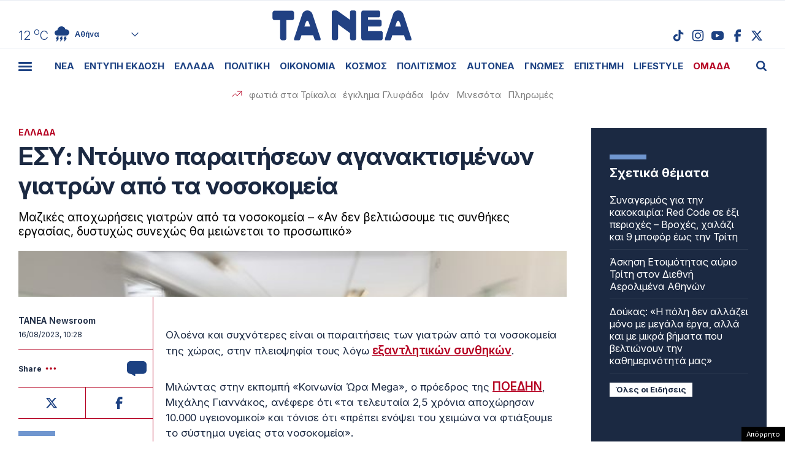

--- FILE ---
content_type: text/html; charset=UTF-8
request_url: https://www.tanea.gr/2023/08/16/greece/esy-ntomino-paraitiseon-aganaktismenon-giatron-apo-ta-nosokomeia/
body_size: 59158
content:
<!DOCTYPE html><html lang="el"><head><meta charset="UTF-8"><meta name="viewport" content="width=device-width, initial-scale=1, viewport-fit=cover"><title>ΕΣΥ: Ντόμινο παραιτήσεων αγανακτισμένων γιατρών από τα νοσοκομεία - ΤΑ ΝΕΑ</title><meta name="format-detection" content="telephone=no"><meta name='robots' content='index, follow, max-image-preview:large, max-snippet:-1, max-video-preview:-1' /> <!-- This site is optimized with the Yoast SEO plugin v22.7 - https://yoast.com/wordpress/plugins/seo/ --><meta name="description" content="Μαζικές αποχωρήσεις γιατρών από τα νοσοκομεία – «Αν δεν βελτιώσουμε τις συνθήκες εργασίας, δυστυχώς συνεχώς θα μειώνεται το προσωπικό»" /><link rel="canonical" href="https://www.tanea.gr/2023/08/16/greece/esy-ntomino-paraitiseon-aganaktismenon-giatron-apo-ta-nosokomeia/" /><meta property="og:locale" content="el_GR" /><meta property="og:type" content="article" /><meta property="og:title" content="Ντόμινο παραιτήσεων γιατρών από τα νοσοκομεία | ΤΑ ΝΕΑ" /><meta property="og:description" content="Μαζικές αποχωρήσεις γιατρών από τα νοσοκομεία – «Αν δεν βελτιώσουμε τις συνθήκες εργασίας, δυστυχώς συνεχώς θα μειώνεται το προσωπικό»" /><meta property="og:url" content="https://www.tanea.gr/2023/08/16/greece/esy-ntomino-paraitiseon-aganaktismenon-giatron-apo-ta-nosokomeia/" /><meta property="og:site_name" content="ΤΑ ΝΕΑ" /><meta property="article:publisher" content="https://www.facebook.com/taneagr/" /><meta property="article:published_time" content="2023-08-16T07:28:42+00:00" /><meta property="article:modified_time" content="2023-08-16T07:17:52+00:00" /><meta property="og:image" content="https://www.tanea.gr/wp-content/uploads/2023/08/medical-emergency-room-600x400.jpg" /><meta property="og:image:width" content="600" /><meta property="og:image:height" content="400" /><meta property="og:image:type" content="image/jpeg" /><meta name="author" content="tanea.gr" /><meta name="twitter:card" content="summary_large_image" /><meta name="twitter:creator" content="@ta_nea" /><meta name="twitter:site" content="@ta_nea" /> <!-- / Yoast SEO plugin. --><style id='classic-theme-styles-inline-css' type='text/css'>/*! This file is auto-generated */
.wp-block-button__link{color:#fff;background-color:#32373c;border-radius:9999px;box-shadow:none;text-decoration:none;padding:calc(.667em + 2px) calc(1.333em + 2px);font-size:1.125em}.wp-block-file__button{background:#32373c;color:#fff;text-decoration:none}</style><link rel='stylesheet' id='gem-comments-css' href='https://www.tanea.gr/wp-content/plugins/gem-comments/public/css/gem-comments-public.css?ver=1.0.8' type='text/css' media='all' /><link rel='stylesheet' id='tanea-style-css' href='https://www.tanea.gr/wp-content/themes/whsk_taneagr/style.css?ver=6.5.3' type='text/css' media='all' /><link rel='stylesheet' id='dashicons-css' href='https://www.tanea.gr/wp-includes/css/dashicons.min.css?ver=6.5.3' type='text/css' media='all' /><link rel='stylesheet' id='format-css' href='https://www.tanea.gr/wp-content/themes/whsk_taneagr/common/css/format.css?ver=12.2.1.2' type='text/css' media='all' /><link rel='stylesheet' id='singlecss-css' href='https://www.tanea.gr/wp-content/themes/whsk_taneagr/common/css/single.css?ver=12.2.1.2' type='text/css' media='all' /><link rel='stylesheet' id='comment-css' href='https://www.tanea.gr/wp-content/themes/whsk_taneagr/common/css/comments.css?ver=0.0.1' type='text/css' media='all' /><link rel='stylesheet' id='more-css' href='https://www.tanea.gr/wp-content/themes/whsk_taneagr/common/css/more.css?ver=12.2.1.2' type='text/css' media='all' /> <script type="text/javascript" src="https://www.tanea.gr/wp-includes/js/jquery/jquery.min.js?ver=3.7.1" id="jquery-core-js"></script> <script type="text/javascript" src="https://www.tanea.gr/wp-includes/js/jquery/jquery-migrate.min.js?ver=3.4.1" id="jquery-migrate-js"></script> <script type="text/javascript" id="gem-comments-js-extra">/* <![CDATA[ */
var gemCommentTranslations = {"successMessage":"\u03a4\u03bf \u03c3\u03c7\u03cc\u03bb\u03b9\u03bf \u03c3\u03b1\u03c2 \u03c5\u03c0\u03bf\u03b2\u03bb\u03ae\u03b8\u03b7\u03ba\u03b5 \u03bc\u03b5 \u03b5\u03c0\u03b9\u03c4\u03c5\u03c7\u03b9\u03b1.","failedMessage":"\u03a0\u03b1\u03c1\u03bf\u03c5\u03c3\u03b9\u03ac\u03c3\u03c4\u03b7\u03ba\u03b5 \u03c3\u03c6\u03ac\u03bb\u03bc\u03b1. \u03a0\u03b1\u03c1\u03b1\u03ba\u03b1\u03bb\u03ce \u03b4\u03bf\u03ba\u03b9\u03bc\u03ac\u03c3\u03c4\u03b5 \u03be\u03b1\u03bd\u03ac.","charCountTemplate":"%s","charCountNicknameTemplate":"%s\/50","charCountCommentTemplate":"%s\/2000","answerText":"\u0391\u03c0\u03ac\u03bd\u03c4\u03b7\u03c3\u03b7","hideRepliesText":"\u0391\u03c0\u03cc\u03ba\u03c1\u03c5\u03c8\u03b7 \u0391\u03c0\u03b1\u03bd\u03c4\u03ae\u03c3\u03b5\u03c9\u03bd (%s)","showRepliesText":"\u0395\u03bc\u03c6\u03ac\u03bd\u03b9\u03c3\u03b7 \u0391\u03c0\u03b1\u03bd\u03c4\u03ae\u03c3\u03b5\u03c9\u03bd (%s)","hideText":"\u0391\u03c0\u03cc\u03ba\u03c1\u03c5\u03c8\u03b7","showText":"\u0395\u03bc\u03c6\u03ac\u03bd\u03b9\u03c3\u03b7","moreRepliesText":"\u03a0\u03b5\u03c1\u03b9\u03c3\u03c3\u03cc\u03c4\u03b5\u03c1\u03b5\u03c2 \u0391\u03c0\u03b1\u03bd\u03c4\u03ae\u03c3\u03b5\u03b9\u03c2 (%s)","emptyValidationError":"\u03a4\u03bf \u03c0\u03b5\u03b4\u03af\u03bf \u03b5\u03af\u03bd\u03b1\u03b9 \u03c5\u03c0\u03bf\u03c7\u03c1\u03b5\u03c9\u03c4\u03b9\u03ba\u03cc","apiHost":"commentserver.sys-uptime.com","apiKey":"gm_nfQiulOgX3HFkLn91uQ4_HWnfB1clsVz0Niz5bxK7","assetsDir":"\/var\/www\/tanea.gr\/wp-content\/themes\/whsk_taneagr\/assets\/","commentOffset":"2","replyOffset":"1","disableAds":"1","firstAdAt":"5","adFrequency":"10","adNumber":"3","totalAds":"3"};
/* ]]> */</script> <script type="text/javascript" src="https://www.tanea.gr/wp-content/plugins/gem-comments/public/js/gem-comments-public.js?ver=1.0.8" id="gem-comments-js"></script> <script type="text/javascript" src="https://www.tanea.gr/wp-content/themes/whsk_taneagr/common/js/jquery.3.6.3.min.js?ver=6.5.3" id="jquery.3.6.3-js"></script> <link rel="alternate" type="application/json+oembed" href="https://www.tanea.gr/wp-json/oembed/1.0/embed?url=https%3A%2F%2Fwww.tanea.gr%2F2023%2F08%2F16%2Fgreece%2Fesy-ntomino-paraitiseon-aganaktismenon-giatron-apo-ta-nosokomeia%2F" /><link rel="alternate" type="text/xml+oembed" href="https://www.tanea.gr/wp-json/oembed/1.0/embed?url=https%3A%2F%2Fwww.tanea.gr%2F2023%2F08%2F16%2Fgreece%2Fesy-ntomino-paraitiseon-aganaktismenon-giatron-apo-ta-nosokomeia%2F&#038;format=xml" /> <script type="text/javascript">//<![CDATA[
  function external_links_in_new_windows_loop() {
    if (!document.links) {
      document.links = document.getElementsByTagName('a');
    }
    var change_link = false;
    var force = '';
    var ignore = '';

    for (var t=0; t<document.links.length; t++) {
      var all_links = document.links[t];
      change_link = false;
      
      if(document.links[t].hasAttribute('onClick') == false) {
        // forced if the address starts with http (or also https), but does not link to the current domain
        if(all_links.href.search(/^http/) != -1 && all_links.href.search('www.tanea.gr') == -1 && all_links.href.search(/^#/) == -1) {
          // console.log('Changed ' + all_links.href);
          change_link = true;
        }
          
        if(force != '' && all_links.href.search(force) != -1) {
          // forced
          // console.log('force ' + all_links.href);
          change_link = true;
        }
        
        if(ignore != '' && all_links.href.search(ignore) != -1) {
          // console.log('ignore ' + all_links.href);
          // ignored
          change_link = false;
        }

        if(change_link == true) {
          // console.log('Changed ' + all_links.href);
          document.links[t].setAttribute('onClick', 'javascript:window.open(\'' + all_links.href.replace(/'/g, '') + '\', \'_blank\', \'noopener\'); return false;');
          document.links[t].removeAttribute('target');
        }
      }
    }
  }
  
  // Load
  function external_links_in_new_windows_load(func)
  {  
    var oldonload = window.onload;
    if (typeof window.onload != 'function'){
      window.onload = func;
    } else {
      window.onload = function(){
        oldonload();
        func();
      }
    }
  }

  external_links_in_new_windows_load(external_links_in_new_windows_loop);
  //]]></script> <script>window.OneSignal = window.OneSignal || [];

      OneSignal.push( function() {
        OneSignal.SERVICE_WORKER_UPDATER_PATH = "OneSignalSDKUpdaterWorker.js.php";
                      OneSignal.SERVICE_WORKER_PATH = "OneSignalSDKWorker.js.php";
                      OneSignal.SERVICE_WORKER_PARAM = { scope: "/" };
        OneSignal.setDefaultNotificationUrl("https://www.tanea.gr");        var oneSignal_options = {};
        window._oneSignalInitOptions = oneSignal_options;

        oneSignal_options['wordpress'] = true;
oneSignal_options['appId'] = '824ccc8d-4f46-4633-942e-bdeb97509e2b';
oneSignal_options['allowLocalhostAsSecureOrigin'] = true;
oneSignal_options['welcomeNotification'] = { };
oneSignal_options['welcomeNotification']['disable'] = true;
oneSignal_options['subdomainName'] = "tanea.gr";
oneSignal_options['promptOptions'] = { };
oneSignal_options['promptOptions']['actionMessage'] = "Θέλετε να λαμβάνετε ειδοποιήσεις από tanea.gr ;";
oneSignal_options['promptOptions']['acceptButtonText'] = "ΝΑΙ ΘΕΛΩ";
oneSignal_options['promptOptions']['cancelButtonText'] = "ΟΧΙ, ΕΥΧΑΡΙΣΤΩ";
oneSignal_options['promptOptions']['siteName'] = "https://www.tanea.gr";
oneSignal_options['promptOptions']['autoAcceptTitle'] = "NAI";
                OneSignal.init(window._oneSignalInitOptions);
                OneSignal.showSlidedownPrompt();      });

      function documentInitOneSignal() {
        var oneSignal_elements = document.getElementsByClassName("OneSignal-prompt");

        var oneSignalLinkClickHandler = function(event) { OneSignal.push(['registerForPushNotifications']); event.preventDefault(); };        for(var i = 0; i < oneSignal_elements.length; i++)
          oneSignal_elements[i].addEventListener('click', oneSignalLinkClickHandler, false);
      }

      if (document.readyState === 'complete') {
           documentInitOneSignal();
      }
      else {
           window.addEventListener("load", function(event){
               documentInitOneSignal();
          });
      }</script> <link rel="amphtml" href="https://www.tanea.gr/2023/08/16/greece/esy-ntomino-paraitiseon-aganaktismenon-giatron-apo-ta-nosokomeia/amp/"> <!--<link rel="apple-touch-icon" sizes="57x57" href="https://www.tanea.gr/wp-content/themes/whsk_taneagr/common/icons/apple-icon-57x57.png"><link rel="apple-touch-icon" sizes="60x60" href="https://www.tanea.gr/wp-content/themes/whsk_taneagr/common/icons/apple-icon-60x60.png"><link rel="apple-touch-icon" sizes="72x72" href="https://www.tanea.gr/wp-content/themes/whsk_taneagr/common/icons/apple-icon-72x72.png"><link rel="apple-touch-icon" sizes="76x76" href="https://www.tanea.gr/wp-content/themes/whsk_taneagr/common/icons/apple-icon-76x76.png"><link rel="apple-touch-icon" sizes="114x114" href="https://www.tanea.gr/wp-content/themes/whsk_taneagr/common/icons/apple-icon-114x114.png"><link rel="apple-touch-icon" sizes="120x120" href="https://www.tanea.gr/wp-content/themes/whsk_taneagr/common/icons/apple-icon-120x120.png"><link rel="apple-touch-icon" sizes="144x144" href="https://www.tanea.gr/wp-content/themes/whsk_taneagr/common/icons/apple-icon-144x144.png"><link rel="apple-touch-icon" sizes="152x152" href="https://www.tanea.gr/wp-content/themes/whsk_taneagr/common/icons/apple-icon-152x152.png"> --><link rel="apple-touch-icon" sizes="180x180" href="https://www.tanea.gr/wp-content/themes/whsk_taneagr/common/icons/apple-icon-180x180.png"><link rel="icon" type="image/png" sizes="192x192"  href="https://www.tanea.gr/wp-content/themes/whsk_taneagr/common/icons/android-icon-192x192.png"> <!--<link rel="icon" type="image/png" sizes="32x32" href="https://www.tanea.gr/wp-content/themes/whsk_taneagr/common/icons/favicon-32x32.png"> --><link rel="icon" type="image/png" sizes="96x96" href="https://www.tanea.gr/wp-content/themes/whsk_taneagr/common/icons/favicon-96x96.png"> <!--<link rel="icon" type="image/png" sizes="16x16" href="https://www.tanea.gr/wp-content/themes/whsk_taneagr/common/icons/favicon-16x16.png"> --><link rel="manifest" href="https://www.tanea.gr/wp-content/themes/whsk_taneagr/common/icons/manifest.json"><meta name="msapplication-TileColor" content="#ffffff"><meta name="msapplication-TileImage" content="https://www.tanea.gr/wp-content/themes/whsk_taneagr/common/icons/ms-icon-144x144.png"><meta name="theme-color" content="#ffffff"> <!-- High Priority Preconnects --><link rel="preconnect" href="https://www.tanea.gr"><link rel="preconnect" href="https://fonts.googleapis.com" crossorigin><link rel="preconnect" href="https://fonts.gstatic.com" crossorigin><link rel="preconnect" href="https://ajax.googleapis.com"><link rel="preconnect" href="https://code.jquery.com"><link rel="preconnect" href="https://www.google-analytics.com"><link rel="preconnect" href="https://securepubads.g.doubleclick.net"><link rel="preconnect" href="https://fundingchoicesmessages.google.com"><link rel="preconnect" href="https://pagead2.googlesyndication.com"><link rel="preconnect" href="https://tpc.googlesyndication.com"><link rel="preconnect" href="https://cdnjs.cloudflare.com"><link rel="preconnect" href="https://quantcast.mgr.consensu.org"><link rel="preconnect" href="https://secure.quantserve.com"><link rel="preconnect" href="https://vjs.zencdn.net"><link rel="preconnect" href="https://www.alteregomedia.org"> <!-- Low Priority DNS Prefetches --><link rel="dns-prefetch" href="//www.tanea.gr"><link rel="dns-prefetch" href="//cdn.onesignal.com"><link rel="dns-prefetch" href="//static.adman.gr"><link rel="dns-prefetch" href="//code.jquery.com"><link rel="preconnect" href="https://fonts.googleapis.com"><link rel="preconnect" href="https://fonts.gstatic.com" crossorigin><link rel="preload" href="https://fonts.googleapis.com/css2?family=Inter:ital,opsz,wght@0,14..32,100..900;1,14..32,100..900&display=swap" as="fetch" crossorigin="anonymous"><link href="https://fonts.googleapis.com/css2?family=Inter:ital,opsz,wght@0,14..32,100..900;1,14..32,100..900&display=swap" rel="stylesheet"> <script src="https://www.tanea.gr/wp-content/themes/whsk_taneagr/common/js/compliance.js?v=1"></script> <script async src="https://fundingchoicesmessages.google.com/i/pub-3451081775397713?ers=1"></script><script>(function() {function signalGooglefcPresent() {if (!window.frames['googlefcPresent']) {if (document.body) {const iframe = document.createElement('iframe'); iframe.style = 'width: 0; height: 0; border: none; z-index: -1000; left: -1000px; top: -1000px;'; iframe.style.display = 'none'; iframe.name = 'googlefcPresent'; document.body.appendChild(iframe);} else {setTimeout(signalGooglefcPresent, 0);}}}signalGooglefcPresent();})();</script> <script>(function(){'use strict';function aa(a){var b=0;return function(){return b<a.length?{done:!1,value:a[b++]}:{done:!0}}}var ba=typeof Object.defineProperties=="function"?Object.defineProperty:function(a,b,c){if(a==Array.prototype||a==Object.prototype)return a;a[b]=c.value;return a};
function ca(a){a=["object"==typeof globalThis&&globalThis,a,"object"==typeof window&&window,"object"==typeof self&&self,"object"==typeof global&&global];for(var b=0;b<a.length;++b){var c=a[b];if(c&&c.Math==Math)return c}throw Error("Cannot find global object");}var da=ca(this);function l(a,b){if(b)a:{var c=da;a=a.split(".");for(var d=0;d<a.length-1;d++){var e=a[d];if(!(e in c))break a;c=c[e]}a=a[a.length-1];d=c[a];b=b(d);b!=d&&b!=null&&ba(c,a,{configurable:!0,writable:!0,value:b})}}
function ea(a){return a.raw=a}function n(a){var b=typeof Symbol!="undefined"&&Symbol.iterator&&a[Symbol.iterator];if(b)return b.call(a);if(typeof a.length=="number")return{next:aa(a)};throw Error(String(a)+" is not an iterable or ArrayLike");}function fa(a){for(var b,c=[];!(b=a.next()).done;)c.push(b.value);return c}var ha=typeof Object.create=="function"?Object.create:function(a){function b(){}b.prototype=a;return new b},p;
if(typeof Object.setPrototypeOf=="function")p=Object.setPrototypeOf;else{var q;a:{var ja={a:!0},ka={};try{ka.__proto__=ja;q=ka.a;break a}catch(a){}q=!1}p=q?function(a,b){a.__proto__=b;if(a.__proto__!==b)throw new TypeError(a+" is not extensible");return a}:null}var la=p;
function t(a,b){a.prototype=ha(b.prototype);a.prototype.constructor=a;if(la)la(a,b);else for(var c in b)if(c!="prototype")if(Object.defineProperties){var d=Object.getOwnPropertyDescriptor(b,c);d&&Object.defineProperty(a,c,d)}else a[c]=b[c];a.A=b.prototype}function ma(){for(var a=Number(this),b=[],c=a;c<arguments.length;c++)b[c-a]=arguments[c];return b}l("Object.is",function(a){return a?a:function(b,c){return b===c?b!==0||1/b===1/c:b!==b&&c!==c}});
l("Array.prototype.includes",function(a){return a?a:function(b,c){var d=this;d instanceof String&&(d=String(d));var e=d.length;c=c||0;for(c<0&&(c=Math.max(c+e,0));c<e;c++){var f=d[c];if(f===b||Object.is(f,b))return!0}return!1}});
l("String.prototype.includes",function(a){return a?a:function(b,c){if(this==null)throw new TypeError("The 'this' value for String.prototype.includes must not be null or undefined");if(b instanceof RegExp)throw new TypeError("First argument to String.prototype.includes must not be a regular expression");return this.indexOf(b,c||0)!==-1}});l("Number.MAX_SAFE_INTEGER",function(){return 9007199254740991});
l("Number.isFinite",function(a){return a?a:function(b){return typeof b!=="number"?!1:!isNaN(b)&&b!==Infinity&&b!==-Infinity}});l("Number.isInteger",function(a){return a?a:function(b){return Number.isFinite(b)?b===Math.floor(b):!1}});l("Number.isSafeInteger",function(a){return a?a:function(b){return Number.isInteger(b)&&Math.abs(b)<=Number.MAX_SAFE_INTEGER}});
l("Math.trunc",function(a){return a?a:function(b){b=Number(b);if(isNaN(b)||b===Infinity||b===-Infinity||b===0)return b;var c=Math.floor(Math.abs(b));return b<0?-c:c}});/*

 Copyright The Closure Library Authors.
 SPDX-License-Identifier: Apache-2.0
*/
var u=this||self;function v(a,b){a:{var c=["CLOSURE_FLAGS"];for(var d=u,e=0;e<c.length;e++)if(d=d[c[e]],d==null){c=null;break a}c=d}a=c&&c[a];return a!=null?a:b}function w(a){return a};function na(a){u.setTimeout(function(){throw a;},0)};var oa=v(610401301,!1),pa=v(188588736,!0),qa=v(645172343,v(1,!0));var x,ra=u.navigator;x=ra?ra.userAgentData||null:null;function z(a){return oa?x?x.brands.some(function(b){return(b=b.brand)&&b.indexOf(a)!=-1}):!1:!1}function A(a){var b;a:{if(b=u.navigator)if(b=b.userAgent)break a;b=""}return b.indexOf(a)!=-1};function B(){return oa?!!x&&x.brands.length>0:!1}function C(){return B()?z("Chromium"):(A("Chrome")||A("CriOS"))&&!(B()?0:A("Edge"))||A("Silk")};var sa=B()?!1:A("Trident")||A("MSIE");!A("Android")||C();C();A("Safari")&&(C()||(B()?0:A("Coast"))||(B()?0:A("Opera"))||(B()?0:A("Edge"))||(B()?z("Microsoft Edge"):A("Edg/"))||B()&&z("Opera"));var ta={},D=null;var ua=typeof Uint8Array!=="undefined",va=!sa&&typeof btoa==="function";var wa;function E(){return typeof BigInt==="function"};var F=typeof Symbol==="function"&&typeof Symbol()==="symbol";function xa(a){return typeof Symbol==="function"&&typeof Symbol()==="symbol"?Symbol():a}var G=xa(),ya=xa("2ex");var za=F?function(a,b){a[G]|=b}:function(a,b){a.g!==void 0?a.g|=b:Object.defineProperties(a,{g:{value:b,configurable:!0,writable:!0,enumerable:!1}})},H=F?function(a){return a[G]|0}:function(a){return a.g|0},I=F?function(a){return a[G]}:function(a){return a.g},J=F?function(a,b){a[G]=b}:function(a,b){a.g!==void 0?a.g=b:Object.defineProperties(a,{g:{value:b,configurable:!0,writable:!0,enumerable:!1}})};function Aa(a,b){J(b,(a|0)&-14591)}function Ba(a,b){J(b,(a|34)&-14557)};var K={},Ca={};function Da(a){return!(!a||typeof a!=="object"||a.g!==Ca)}function Ea(a){return a!==null&&typeof a==="object"&&!Array.isArray(a)&&a.constructor===Object}function L(a,b,c){if(!Array.isArray(a)||a.length)return!1;var d=H(a);if(d&1)return!0;if(!(b&&(Array.isArray(b)?b.includes(c):b.has(c))))return!1;J(a,d|1);return!0};var M=0,N=0;function Fa(a){var b=a>>>0;M=b;N=(a-b)/4294967296>>>0}function Ga(a){if(a<0){Fa(-a);var b=n(Ha(M,N));a=b.next().value;b=b.next().value;M=a>>>0;N=b>>>0}else Fa(a)}function Ia(a,b){b>>>=0;a>>>=0;if(b<=2097151)var c=""+(4294967296*b+a);else E()?c=""+(BigInt(b)<<BigInt(32)|BigInt(a)):(c=(a>>>24|b<<8)&16777215,b=b>>16&65535,a=(a&16777215)+c*6777216+b*6710656,c+=b*8147497,b*=2,a>=1E7&&(c+=a/1E7>>>0,a%=1E7),c>=1E7&&(b+=c/1E7>>>0,c%=1E7),c=b+Ja(c)+Ja(a));return c}
function Ja(a){a=String(a);return"0000000".slice(a.length)+a}function Ha(a,b){b=~b;a?a=~a+1:b+=1;return[a,b]};var Ka=/^-?([1-9][0-9]*|0)(\.[0-9]+)?$/;var O;function La(a,b){O=b;a=new a(b);O=void 0;return a}
function P(a,b,c){a==null&&(a=O);O=void 0;if(a==null){var d=96;c?(a=[c],d|=512):a=[];b&&(d=d&-16760833|(b&1023)<<14)}else{if(!Array.isArray(a))throw Error("narr");d=H(a);if(d&2048)throw Error("farr");if(d&64)return a;d|=64;if(c&&(d|=512,c!==a[0]))throw Error("mid");a:{c=a;var e=c.length;if(e){var f=e-1;if(Ea(c[f])){d|=256;b=f-(+!!(d&512)-1);if(b>=1024)throw Error("pvtlmt");d=d&-16760833|(b&1023)<<14;break a}}if(b){b=Math.max(b,e-(+!!(d&512)-1));if(b>1024)throw Error("spvt");d=d&-16760833|(b&1023)<<
14}}}J(a,d);return a};function Ma(a){switch(typeof a){case "number":return isFinite(a)?a:String(a);case "boolean":return a?1:0;case "object":if(a)if(Array.isArray(a)){if(L(a,void 0,0))return}else if(ua&&a!=null&&a instanceof Uint8Array){if(va){for(var b="",c=0,d=a.length-10240;c<d;)b+=String.fromCharCode.apply(null,a.subarray(c,c+=10240));b+=String.fromCharCode.apply(null,c?a.subarray(c):a);a=btoa(b)}else{b===void 0&&(b=0);if(!D){D={};c="ABCDEFGHIJKLMNOPQRSTUVWXYZabcdefghijklmnopqrstuvwxyz0123456789".split("");d=["+/=",
"+/","-_=","-_.","-_"];for(var e=0;e<5;e++){var f=c.concat(d[e].split(""));ta[e]=f;for(var g=0;g<f.length;g++){var h=f[g];D[h]===void 0&&(D[h]=g)}}}b=ta[b];c=Array(Math.floor(a.length/3));d=b[64]||"";for(e=f=0;f<a.length-2;f+=3){var k=a[f],m=a[f+1];h=a[f+2];g=b[k>>2];k=b[(k&3)<<4|m>>4];m=b[(m&15)<<2|h>>6];h=b[h&63];c[e++]=g+k+m+h}g=0;h=d;switch(a.length-f){case 2:g=a[f+1],h=b[(g&15)<<2]||d;case 1:a=a[f],c[e]=b[a>>2]+b[(a&3)<<4|g>>4]+h+d}a=c.join("")}return a}}return a};function Na(a,b,c){a=Array.prototype.slice.call(a);var d=a.length,e=b&256?a[d-1]:void 0;d+=e?-1:0;for(b=b&512?1:0;b<d;b++)a[b]=c(a[b]);if(e){b=a[b]={};for(var f in e)Object.prototype.hasOwnProperty.call(e,f)&&(b[f]=c(e[f]))}return a}function Oa(a,b,c,d,e){if(a!=null){if(Array.isArray(a))a=L(a,void 0,0)?void 0:e&&H(a)&2?a:Pa(a,b,c,d!==void 0,e);else if(Ea(a)){var f={},g;for(g in a)Object.prototype.hasOwnProperty.call(a,g)&&(f[g]=Oa(a[g],b,c,d,e));a=f}else a=b(a,d);return a}}
function Pa(a,b,c,d,e){var f=d||c?H(a):0;d=d?!!(f&32):void 0;a=Array.prototype.slice.call(a);for(var g=0;g<a.length;g++)a[g]=Oa(a[g],b,c,d,e);c&&c(f,a);return a}function Qa(a){return a.s===K?a.toJSON():Ma(a)};function Ra(a,b,c){c=c===void 0?Ba:c;if(a!=null){if(ua&&a instanceof Uint8Array)return b?a:new Uint8Array(a);if(Array.isArray(a)){var d=H(a);if(d&2)return a;b&&(b=d===0||!!(d&32)&&!(d&64||!(d&16)));return b?(J(a,(d|34)&-12293),a):Pa(a,Ra,d&4?Ba:c,!0,!0)}a.s===K&&(c=a.h,d=I(c),a=d&2?a:La(a.constructor,Sa(c,d,!0)));return a}}function Sa(a,b,c){var d=c||b&2?Ba:Aa,e=!!(b&32);a=Na(a,b,function(f){return Ra(f,e,d)});za(a,32|(c?2:0));return a};function Ta(a,b){a=a.h;return Ua(a,I(a),b)}function Va(a,b,c,d){b=d+(+!!(b&512)-1);if(!(b<0||b>=a.length||b>=c))return a[b]}
function Ua(a,b,c,d){if(c===-1)return null;var e=b>>14&1023||536870912;if(c>=e){if(b&256)return a[a.length-1][c]}else{var f=a.length;if(d&&b&256&&(d=a[f-1][c],d!=null)){if(Va(a,b,e,c)&&ya!=null){var g;a=(g=wa)!=null?g:wa={};g=a[ya]||0;g>=4||(a[ya]=g+1,g=Error(),g.__closure__error__context__984382||(g.__closure__error__context__984382={}),g.__closure__error__context__984382.severity="incident",na(g))}return d}return Va(a,b,e,c)}}
function Wa(a,b,c,d,e){var f=b>>14&1023||536870912;if(c>=f||e&&!qa){var g=b;if(b&256)e=a[a.length-1];else{if(d==null)return;e=a[f+(+!!(b&512)-1)]={};g|=256}e[c]=d;c<f&&(a[c+(+!!(b&512)-1)]=void 0);g!==b&&J(a,g)}else a[c+(+!!(b&512)-1)]=d,b&256&&(a=a[a.length-1],c in a&&delete a[c])}
function Xa(a,b){var c=Ya;var d=d===void 0?!1:d;var e=a.h;var f=I(e),g=Ua(e,f,b,d);if(g!=null&&typeof g==="object"&&g.s===K)c=g;else if(Array.isArray(g)){var h=H(g),k=h;k===0&&(k|=f&32);k|=f&2;k!==h&&J(g,k);c=new c(g)}else c=void 0;c!==g&&c!=null&&Wa(e,f,b,c,d);e=c;if(e==null)return e;a=a.h;f=I(a);f&2||(g=e,c=g.h,h=I(c),g=h&2?La(g.constructor,Sa(c,h,!1)):g,g!==e&&(e=g,Wa(a,f,b,e,d)));return e}function Za(a,b){a=Ta(a,b);return a==null||typeof a==="string"?a:void 0}
function $a(a,b){var c=c===void 0?0:c;a=Ta(a,b);if(a!=null)if(b=typeof a,b==="number"?Number.isFinite(a):b!=="string"?0:Ka.test(a))if(typeof a==="number"){if(a=Math.trunc(a),!Number.isSafeInteger(a)){Ga(a);b=M;var d=N;if(a=d&2147483648)b=~b+1>>>0,d=~d>>>0,b==0&&(d=d+1>>>0);b=d*4294967296+(b>>>0);a=a?-b:b}}else if(b=Math.trunc(Number(a)),Number.isSafeInteger(b))a=String(b);else{if(b=a.indexOf("."),b!==-1&&(a=a.substring(0,b)),!(a[0]==="-"?a.length<20||a.length===20&&Number(a.substring(0,7))>-922337:
a.length<19||a.length===19&&Number(a.substring(0,6))<922337)){if(a.length<16)Ga(Number(a));else if(E())a=BigInt(a),M=Number(a&BigInt(4294967295))>>>0,N=Number(a>>BigInt(32)&BigInt(4294967295));else{b=+(a[0]==="-");N=M=0;d=a.length;for(var e=b,f=(d-b)%6+b;f<=d;e=f,f+=6)e=Number(a.slice(e,f)),N*=1E6,M=M*1E6+e,M>=4294967296&&(N+=Math.trunc(M/4294967296),N>>>=0,M>>>=0);b&&(b=n(Ha(M,N)),a=b.next().value,b=b.next().value,M=a,N=b)}a=M;b=N;b&2147483648?E()?a=""+(BigInt(b|0)<<BigInt(32)|BigInt(a>>>0)):(b=
n(Ha(a,b)),a=b.next().value,b=b.next().value,a="-"+Ia(a,b)):a=Ia(a,b)}}else a=void 0;return a!=null?a:c}function R(a,b){var c=c===void 0?"":c;a=Za(a,b);return a!=null?a:c};var S;function T(a,b,c){this.h=P(a,b,c)}T.prototype.toJSON=function(){return ab(this)};T.prototype.s=K;T.prototype.toString=function(){try{return S=!0,ab(this).toString()}finally{S=!1}};
function ab(a){var b=S?a.h:Pa(a.h,Qa,void 0,void 0,!1);var c=!S;var d=pa?void 0:a.constructor.v;var e=I(c?a.h:b);if(a=b.length){var f=b[a-1],g=Ea(f);g?a--:f=void 0;e=+!!(e&512)-1;var h=b;if(g){b:{var k=f;var m={};g=!1;if(k)for(var r in k)if(Object.prototype.hasOwnProperty.call(k,r))if(isNaN(+r))m[r]=k[r];else{var y=k[r];Array.isArray(y)&&(L(y,d,+r)||Da(y)&&y.size===0)&&(y=null);y==null&&(g=!0);y!=null&&(m[r]=y)}if(g){for(var Q in m)break b;m=null}else m=k}k=m==null?f!=null:m!==f}for(var ia;a>0;a--){Q=
a-1;r=h[Q];Q-=e;if(!(r==null||L(r,d,Q)||Da(r)&&r.size===0))break;ia=!0}if(h!==b||k||ia){if(!c)h=Array.prototype.slice.call(h,0,a);else if(ia||k||m)h.length=a;m&&h.push(m)}b=h}return b};function bb(a){return function(b){if(b==null||b=="")b=new a;else{b=JSON.parse(b);if(!Array.isArray(b))throw Error("dnarr");za(b,32);b=La(a,b)}return b}};function cb(a){this.h=P(a)}t(cb,T);var db=bb(cb);var U;function V(a){this.g=a}V.prototype.toString=function(){return this.g+""};var eb={};function fb(a){if(U===void 0){var b=null;var c=u.trustedTypes;if(c&&c.createPolicy){try{b=c.createPolicy("goog#html",{createHTML:w,createScript:w,createScriptURL:w})}catch(d){u.console&&u.console.error(d.message)}U=b}else U=b}a=(b=U)?b.createScriptURL(a):a;return new V(a,eb)};/*

 SPDX-License-Identifier: Apache-2.0
*/
function gb(a){var b=ma.apply(1,arguments);if(b.length===0)return fb(a[0]);for(var c=a[0],d=0;d<b.length;d++)c+=encodeURIComponent(b[d])+a[d+1];return fb(c)};function hb(a,b){a.src=b instanceof V&&b.constructor===V?b.g:"type_error:TrustedResourceUrl";var c,d;(c=(b=(d=(c=(a.ownerDocument&&a.ownerDocument.defaultView||window).document).querySelector)==null?void 0:d.call(c,"script[nonce]"))?b.nonce||b.getAttribute("nonce")||"":"")&&a.setAttribute("nonce",c)};function ib(){return Math.floor(Math.random()*2147483648).toString(36)+Math.abs(Math.floor(Math.random()*2147483648)^Date.now()).toString(36)};function jb(a,b){b=String(b);a.contentType==="application/xhtml+xml"&&(b=b.toLowerCase());return a.createElement(b)}function kb(a){this.g=a||u.document||document};function lb(a){a=a===void 0?document:a;return a.createElement("script")};function mb(a,b,c,d,e,f){try{var g=a.g,h=lb(g);h.async=!0;hb(h,b);g.head.appendChild(h);h.addEventListener("load",function(){e();d&&g.head.removeChild(h)});h.addEventListener("error",function(){c>0?mb(a,b,c-1,d,e,f):(d&&g.head.removeChild(h),f())})}catch(k){f()}};var nb=u.atob("aHR0cHM6Ly93d3cuZ3N0YXRpYy5jb20vaW1hZ2VzL2ljb25zL21hdGVyaWFsL3N5c3RlbS8xeC93YXJuaW5nX2FtYmVyXzI0ZHAucG5n"),ob=u.atob("WW91IGFyZSBzZWVpbmcgdGhpcyBtZXNzYWdlIGJlY2F1c2UgYWQgb3Igc2NyaXB0IGJsb2NraW5nIHNvZnR3YXJlIGlzIGludGVyZmVyaW5nIHdpdGggdGhpcyBwYWdlLg=="),pb=u.atob("RGlzYWJsZSBhbnkgYWQgb3Igc2NyaXB0IGJsb2NraW5nIHNvZnR3YXJlLCB0aGVuIHJlbG9hZCB0aGlzIHBhZ2Uu");function qb(a,b,c){this.i=a;this.u=b;this.o=c;this.g=null;this.j=[];this.m=!1;this.l=new kb(this.i)}
function rb(a){if(a.i.body&&!a.m){var b=function(){sb(a);u.setTimeout(function(){tb(a,3)},50)};mb(a.l,a.u,2,!0,function(){u[a.o]||b()},b);a.m=!0}}
function sb(a){for(var b=W(1,5),c=0;c<b;c++){var d=X(a);a.i.body.appendChild(d);a.j.push(d)}b=X(a);b.style.bottom="0";b.style.left="0";b.style.position="fixed";b.style.width=W(100,110).toString()+"%";b.style.zIndex=W(2147483544,2147483644).toString();b.style.backgroundColor=ub(249,259,242,252,219,229);b.style.boxShadow="0 0 12px #888";b.style.color=ub(0,10,0,10,0,10);b.style.display="flex";b.style.justifyContent="center";b.style.fontFamily="Roboto, Arial";c=X(a);c.style.width=W(80,85).toString()+
"%";c.style.maxWidth=W(750,775).toString()+"px";c.style.margin="24px";c.style.display="flex";c.style.alignItems="flex-start";c.style.justifyContent="center";d=jb(a.l.g,"IMG");d.className=ib();d.src=nb;d.alt="Warning icon";d.style.height="24px";d.style.width="24px";d.style.paddingRight="16px";var e=X(a),f=X(a);f.style.fontWeight="bold";f.textContent=ob;var g=X(a);g.textContent=pb;Y(a,e,f);Y(a,e,g);Y(a,c,d);Y(a,c,e);Y(a,b,c);a.g=b;a.i.body.appendChild(a.g);b=W(1,5);for(c=0;c<b;c++)d=X(a),a.i.body.appendChild(d),
a.j.push(d)}function Y(a,b,c){for(var d=W(1,5),e=0;e<d;e++){var f=X(a);b.appendChild(f)}b.appendChild(c);c=W(1,5);for(d=0;d<c;d++)e=X(a),b.appendChild(e)}function W(a,b){return Math.floor(a+Math.random()*(b-a))}function ub(a,b,c,d,e,f){return"rgb("+W(Math.max(a,0),Math.min(b,255)).toString()+","+W(Math.max(c,0),Math.min(d,255)).toString()+","+W(Math.max(e,0),Math.min(f,255)).toString()+")"}function X(a){a=jb(a.l.g,"DIV");a.className=ib();return a}
function tb(a,b){b<=0||a.g!=null&&a.g.offsetHeight!==0&&a.g.offsetWidth!==0||(vb(a),sb(a),u.setTimeout(function(){tb(a,b-1)},50))}function vb(a){for(var b=n(a.j),c=b.next();!c.done;c=b.next())(c=c.value)&&c.parentNode&&c.parentNode.removeChild(c);a.j=[];(b=a.g)&&b.parentNode&&b.parentNode.removeChild(b);a.g=null};function wb(a,b,c,d,e){function f(k){document.body?g(document.body):k>0?u.setTimeout(function(){f(k-1)},e):b()}function g(k){k.appendChild(h);u.setTimeout(function(){h?(h.offsetHeight!==0&&h.offsetWidth!==0?b():a(),h.parentNode&&h.parentNode.removeChild(h)):a()},d)}var h=xb(c);f(3)}function xb(a){var b=document.createElement("div");b.className=a;b.style.width="1px";b.style.height="1px";b.style.position="absolute";b.style.left="-10000px";b.style.top="-10000px";b.style.zIndex="-10000";return b};function Ya(a){this.h=P(a)}t(Ya,T);function yb(a){this.h=P(a)}t(yb,T);var zb=bb(yb);function Ab(a){if(!a)return null;a=Za(a,4);var b;a===null||a===void 0?b=null:b=fb(a);return b};var Bb=ea([""]),Cb=ea([""]);function Db(a,b){this.m=a;this.o=new kb(a.document);this.g=b;this.j=R(this.g,1);this.u=Ab(Xa(this.g,2))||gb(Bb);this.i=!1;b=Ab(Xa(this.g,13))||gb(Cb);this.l=new qb(a.document,b,R(this.g,12))}Db.prototype.start=function(){Eb(this)};
function Eb(a){Fb(a);mb(a.o,a.u,3,!1,function(){a:{var b=a.j;var c=u.btoa(b);if(c=u[c]){try{var d=db(u.atob(c))}catch(e){b=!1;break a}b=b===Za(d,1)}else b=!1}b?Z(a,R(a.g,14)):(Z(a,R(a.g,8)),rb(a.l))},function(){wb(function(){Z(a,R(a.g,7));rb(a.l)},function(){return Z(a,R(a.g,6))},R(a.g,9),$a(a.g,10),$a(a.g,11))})}function Z(a,b){a.i||(a.i=!0,a=new a.m.XMLHttpRequest,a.open("GET",b,!0),a.send())}function Fb(a){var b=u.btoa(a.j);a.m[b]&&Z(a,R(a.g,5))};(function(a,b){u[a]=function(){var c=ma.apply(0,arguments);u[a]=function(){};b.call.apply(b,[null].concat(c instanceof Array?c:fa(n(c))))}})("__h82AlnkH6D91__",function(a){typeof window.atob==="function"&&(new Db(window,zb(window.atob(a)))).start()});}).call(this);

window.__h82AlnkH6D91__("[base64]/[base64]/[base64]/[base64]");</script> <script type="text/javascript">(function() {
    /** CONFIGURATION START **/
    var _sf_async_config = window._sf_async_config = (window._sf_async_config || {});
    _sf_async_config.uid = 66944;
    _sf_async_config.domain = 'tanea.gr';
    _sf_async_config.flickerControl = false;
    _sf_async_config.useCanonical = true;
    _sf_async_config.useCanonicalDomain = true;
    _sf_async_config.sections = 'Ελλάδα'; // CHANGE THIS TO YOUR SECTION NAME(s)
    _sf_async_config.authors = ''; // CHANGE THIS TO YOUR AUTHOR NAME(s)
    /** CONFIGURATION END **/
    function loadChartbeat() {
        var e = document.createElement('script');
        var n = document.getElementsByTagName('script')[0];
        e.type = 'text/javascript';
        e.async = true;
        e.src = '//static.chartbeat.com/js/chartbeat.js';;
        n.parentNode.insertBefore(e, n);
    }
    loadChartbeat();
  })();</script> <script async src="//static.chartbeat.com/js/chartbeat_mab.js"></script> <script async id="ebx" src="//applets.ebxcdn.com/ebx.js"></script> <link rel="preconnect" href="https://tags.crwdcntrl.net"><link rel="preconnect" href="https://bcp.crwdcntrl.net"><link rel="preconnect" href="https://c.ltmsphrcl.net"><link rel="dns-prefetch" href="https://tags.crwdcntrl.net"><link rel="dns-prefetch" href="https://bcp.crwdcntrl.net"><link rel="dns-prefetch" href="https://c.ltmsphrcl.net"> <script>! function() {
      window.googletag = window.googletag || {};
      window.googletag.cmd = window.googletag.cmd || [];
      var audTargetingKey = 'lotame';
      var panoramaIdTargetingKey = 'lpanoramaid';
      var lotameClientId = '17928';
      var audLocalStorageKey = 'lotame_' + lotameClientId + '_auds';

      // Immediately load audiences and Panorama ID from local storage
      try {
        var storedAuds = window.localStorage.getItem(audLocalStorageKey) || '';
        if (storedAuds) {
          googletag.cmd.push(function() {
            window.googletag.pubads().setTargeting(audTargetingKey, storedAuds.split(','));
          });
        }

        var localStoragePanoramaID = window.localStorage.getItem('panoramaId') || '';
        if (localStoragePanoramaID) {
          googletag.cmd.push(function() {
              window.googletag.pubads().setTargeting(panoramaIdTargetingKey, localStoragePanoramaID);
          });
        }
      } catch(e) {
      }

      // Callback when targeting audience is ready to push latest audience data
      var audienceReadyCallback = function (profile) {

        // Get audiences as an array
        var lotameAudiences = profile.getAudiences() || [];

        // Set the new target audiences for call to Google
        googletag.cmd.push(function() {
          window.googletag.pubads().setTargeting(audTargetingKey, lotameAudiences);
        });

        // Get the PanoramaID to set at Google
        var lotamePanoramaID = profile.getPanorama().getId() || '';
        if (lotamePanoramaID) {
          googletag.cmd.push(function() {
            window.googletag.pubads().setTargeting(panoramaIdTargetingKey, lotamePanoramaID);
          });
        }
      };

      // Lotame Config
      var lotameTagInput = {
        data: {
          behaviors: {
          int: ["Category: greece"]          },          
        },
        config: {
          audienceLocalStorage: audLocalStorageKey,
          onProfileReady: audienceReadyCallback
        }
      };

      // Lotame initialization
      var lotameConfig = lotameTagInput.config || {};
      var namespace = window['lotame_' + lotameClientId] = {};
      namespace.config = lotameConfig;
      namespace.data = lotameTagInput.data || {};
      namespace.cmd = namespace.cmd || [];
    } ();</script> <script async src="https://tags.crwdcntrl.net/lt/c/17928/lt.min.js"></script> <script>!function (n) { "use strict"; function d(n, t) { var r = (65535 & n) + (65535 & t); return (n >> 16) + (t >> 16) + (r >> 16) << 16 | 65535 & r } function f(n, t, r, e, o, u) { return d((u = d(d(t, n), d(e, u))) << o | u >>> 32 - o, r) } function l(n, t, r, e, o, u, c) { return f(t & r | ~t & e, n, t, o, u, c) } function g(n, t, r, e, o, u, c) { return f(t & e | r & ~e, n, t, o, u, c) } function v(n, t, r, e, o, u, c) { return f(t ^ r ^ e, n, t, o, u, c) } function m(n, t, r, e, o, u, c) { return f(r ^ (t | ~e), n, t, o, u, c) } function c(n, t) { var r, e, o, u; n[t >> 5] |= 128 << t % 32, n[14 + (t + 64 >>> 9 << 4)] = t; for (var c = 1732584193, f = -271733879, i = -1732584194, a = 271733878, h = 0; h < n.length; h += 16)c = l(r = c, e = f, o = i, u = a, n[h], 7, -680876936), a = l(a, c, f, i, n[h + 1], 12, -389564586), i = l(i, a, c, f, n[h + 2], 17, 606105819), f = l(f, i, a, c, n[h + 3], 22, -1044525330), c = l(c, f, i, a, n[h + 4], 7, -176418897), a = l(a, c, f, i, n[h + 5], 12, 1200080426), i = l(i, a, c, f, n[h + 6], 17, -1473231341), f = l(f, i, a, c, n[h + 7], 22, -45705983), c = l(c, f, i, a, n[h + 8], 7, 1770035416), a = l(a, c, f, i, n[h + 9], 12, -1958414417), i = l(i, a, c, f, n[h + 10], 17, -42063), f = l(f, i, a, c, n[h + 11], 22, -1990404162), c = l(c, f, i, a, n[h + 12], 7, 1804603682), a = l(a, c, f, i, n[h + 13], 12, -40341101), i = l(i, a, c, f, n[h + 14], 17, -1502002290), c = g(c, f = l(f, i, a, c, n[h + 15], 22, 1236535329), i, a, n[h + 1], 5, -165796510), a = g(a, c, f, i, n[h + 6], 9, -1069501632), i = g(i, a, c, f, n[h + 11], 14, 643717713), f = g(f, i, a, c, n[h], 20, -373897302), c = g(c, f, i, a, n[h + 5], 5, -701558691), a = g(a, c, f, i, n[h + 10], 9, 38016083), i = g(i, a, c, f, n[h + 15], 14, -660478335), f = g(f, i, a, c, n[h + 4], 20, -405537848), c = g(c, f, i, a, n[h + 9], 5, 568446438), a = g(a, c, f, i, n[h + 14], 9, -1019803690), i = g(i, a, c, f, n[h + 3], 14, -187363961), f = g(f, i, a, c, n[h + 8], 20, 1163531501), c = g(c, f, i, a, n[h + 13], 5, -1444681467), a = g(a, c, f, i, n[h + 2], 9, -51403784), i = g(i, a, c, f, n[h + 7], 14, 1735328473), c = v(c, f = g(f, i, a, c, n[h + 12], 20, -1926607734), i, a, n[h + 5], 4, -378558), a = v(a, c, f, i, n[h + 8], 11, -2022574463), i = v(i, a, c, f, n[h + 11], 16, 1839030562), f = v(f, i, a, c, n[h + 14], 23, -35309556), c = v(c, f, i, a, n[h + 1], 4, -1530992060), a = v(a, c, f, i, n[h + 4], 11, 1272893353), i = v(i, a, c, f, n[h + 7], 16, -155497632), f = v(f, i, a, c, n[h + 10], 23, -1094730640), c = v(c, f, i, a, n[h + 13], 4, 681279174), a = v(a, c, f, i, n[h], 11, -358537222), i = v(i, a, c, f, n[h + 3], 16, -722521979), f = v(f, i, a, c, n[h + 6], 23, 76029189), c = v(c, f, i, a, n[h + 9], 4, -640364487), a = v(a, c, f, i, n[h + 12], 11, -421815835), i = v(i, a, c, f, n[h + 15], 16, 530742520), c = m(c, f = v(f, i, a, c, n[h + 2], 23, -995338651), i, a, n[h], 6, -198630844), a = m(a, c, f, i, n[h + 7], 10, 1126891415), i = m(i, a, c, f, n[h + 14], 15, -1416354905), f = m(f, i, a, c, n[h + 5], 21, -57434055), c = m(c, f, i, a, n[h + 12], 6, 1700485571), a = m(a, c, f, i, n[h + 3], 10, -1894986606), i = m(i, a, c, f, n[h + 10], 15, -1051523), f = m(f, i, a, c, n[h + 1], 21, -2054922799), c = m(c, f, i, a, n[h + 8], 6, 1873313359), a = m(a, c, f, i, n[h + 15], 10, -30611744), i = m(i, a, c, f, n[h + 6], 15, -1560198380), f = m(f, i, a, c, n[h + 13], 21, 1309151649), c = m(c, f, i, a, n[h + 4], 6, -145523070), a = m(a, c, f, i, n[h + 11], 10, -1120210379), i = m(i, a, c, f, n[h + 2], 15, 718787259), f = m(f, i, a, c, n[h + 9], 21, -343485551), c = d(c, r), f = d(f, e), i = d(i, o), a = d(a, u); return [c, f, i, a] } function i(n) { for (var t = "", r = 32 * n.length, e = 0; e < r; e += 8)t += String.fromCharCode(n[e >> 5] >>> e % 32 & 255); return t } function a(n) { var t = []; for (t[(n.length >> 2) - 1] = void 0, e = 0; e < t.length; e += 1)t[e] = 0; for (var r = 8 * n.length, e = 0; e < r; e += 8)t[e >> 5] |= (255 & n.charCodeAt(e / 8)) << e % 32; return t } function e(n) { for (var t, r = "0123456789abcdef", e = "", o = 0; o < n.length; o += 1)t = n.charCodeAt(o), e += r.charAt(t >>> 4 & 15) + r.charAt(15 & t); return e } function r(n) { return unescape(encodeURIComponent(n)) } function o(n) { return i(c(a(n = r(n)), 8 * n.length)) } function u(n, t) { return function (n, t) { var r, e = a(n), o = [], u = []; for (o[15] = u[15] = void 0, 16 < e.length && (e = c(e, 8 * n.length)), r = 0; r < 16; r += 1)o[r] = 909522486 ^ e[r], u[r] = 1549556828 ^ e[r]; return t = c(o.concat(a(t)), 512 + 8 * t.length), i(c(u.concat(t), 640)) }(r(n), r(t)) } function t(n, t, r) { return t ? r ? u(t, n) : e(u(t, n)) : r ? o(n) : e(o(n)) } "function" == typeof define && define.amd ? define(function () { return t }) : "object" == typeof module && module.exports ? module.exports = t : n.md5 = t }(this);
    
function uuidv4() {
    return ([1e7] + -1e3 + -4e3 + -8e3 + -1e11).replace(/[018]/g, c =>
        (c ^ crypto.getRandomValues(new Uint8Array(1))[0] & 15 >> c / 4).toString(16)
    );
}

function setPPIDCookie() {
    document.cookie = "_ppid=" + md5(uuidv4()) + ";path=/";
}

function clearPPIDCookie() {
    document.cookie = "_ppid=;path=/;expires=Thu, 01 Jan 1970 00:00:01 GMT";
}

function getPPIDCookie() {
    let name = "_ppid=";
    let ca = document.cookie.split(';');
    for (let i = 0; i < ca.length; i++) {
        let c = ca[i].trim();
        if (c.indexOf(name) == 0) {
            return c.substring(name.length, c.length);
        }
    }
    return "";
}

function quantcastTrackEvent(eventName) {
    let ppid = getPPIDCookie();
    if (ppid === "") {
        setPPIDCookie();
    }
    if (typeof __qc !== 'undefined') {
        __qc.event({
            type: 'custom',
            eventType: eventName
        });
    }
}

// Wait for TCF API to load
let tcfCheckInterval = setInterval(() => {
    if (typeof window.__tcfapi !== 'undefined') {
        clearInterval(tcfCheckInterval); // Stop checking once __tcfapi is available

        window.__tcfapi('addEventListener', 2, function(tcData, success) {
            if (success && (tcData.eventStatus === 'useractioncomplete' || tcData.eventStatus === 'tcloaded')) {
                const hasPurposeOneConsent = tcData.purpose.consents['1']; // Purpose 1: Storage & Access
                
                if (hasPurposeOneConsent) {
                    console.log("Consent given for Purpose 1 - Setting PPID");
                    quantcastTrackEvent('Personalized Ad Consent Given');
                } else {
                    console.log("No consent for Purpose 1 - Clearing PPID");
                    clearPPIDCookie();
                }
            }
        });
    }
}, 500); // Check every 500ms

// Stop checking after 5 seconds
setTimeout(() => clearInterval(tcfCheckInterval), 5000);</script> <script>window.skinSize = 'small';
    var w = window.innerWidth || document.documentElement.clientWidth || document.body.clientWidth;
    if (w > 1000) {
        window.skinSize = 'large';
    }
    if (w <= 668) {
        var platform = 'mobile';
    } else {
        var platform = 'desktop';
    }

    // function display320() {
    //     googletag.cmd.push(function() {
    //         googletag.display('320x50_bottom_2')
    //     });
    //     display320 = function() {}
    // }
    function ways() {
        const f = $(".das-mmiddle");
        const d = $("#das-mmiddle-wp");
        var waypoint = new Waypoint({
            element: d[0],
            handler: function(n) {
                "up" === n ? f.addClass('ups') : "down" === n && f.removeClass('ups');
                // display320()
            },
            offset: function() {
                return window.innerHeight
            }
        })
    }
    // function ways1() {
    //     console.trace("ways1 called");
    //     d = $("#das-bottom");
    //     var waypoint = new Waypoint({
    //         element: d[0],
    //         handler: function(n) {
    //             display320()
    //         },
    //         offset: function() {
    //             return window.innerHeight
    //         }
    //         })
    // }</script> <script async='async' src='https://securepubads.g.doubleclick.net/tag/js/gpt.js'></script> <script>var googletag = googletag || {};
    googletag.cmd = googletag.cmd || [];</script> <script src="https://www.alteregomedia.org/files/js/gtags.js?v=1"></script> <script>var plink = "https://www.tanea.gr/2023/08/16/greece/esy-ntomino-paraitiseon-aganaktismenon-giatron-apo-ta-nosokomeia";
            var title = 'ΕΣΥ: Ντόμινο παραιτήσεων αγανακτισμένων γιατρών από τα νοσοκομεία';
    var summary = 'Μαζικές αποχωρήσεις γιατρών από τα νοσοκομεία – «Αν δεν βελτιώσουμε τις συνθήκες εργασίας, δυστυχώς συνεχώς θα μειώνεται το προσωπικό»';
        var text = 'Ολοένα και συχνότερες είναι οι παραιτήσεις των γιατρών από τα νοσοκομεία της χώρας, στην πλειοψηφία τους λόγω εξαντλητικών συνθηκών. Μιλώντας στην εκπομπή «Κοινωνία Ώρα Mega», ο πρόεδρος της ΠΟΕΔΗΝ, Μιχάλης Γιαννάκος, ανέφερε ότι «τα τελευταία 2,5 χρόνια αποχώρησαν 10.000 υγειονομικοί» και τόνισε ότι «πρέπει ενόψει του χειμώνα να φτιάξουμε το σύστημα υγείας στα νοσοκομεία». Διαβάστε επίσης: Εξαντλημένοι γιατροί – κίνδυνος για το ΕΣΥgoogletag.cmd.push(function() { googletag.display("300x250_m1"); });googletag.cmd.push(function() {googletag.display("300x250_middle_1")}) «Πολλά νοσοκομεία της περιφέρειας μετατράπηκαν σε κέντρα διακομιδών καθώς λόγω έλλειψης γιατρών δεν μπορούν να αντιμετωπίσουν ούτε απλά περιστατικά. Υπάρχουν σύγχρονα διαγνωστικά μηχανήματα τα οποία δωρίστηκαν ή αγοράστηκαν από εθνικούς πόρους και δεν λειτούργησαν ποτέ. Το 40% των χειρουργικών αιθουσών δεν λειτουργούν με αποτέλεσμα να έχουμε λίστες αναμονής για τρία χρόνια. Με 1.800 ευρώ δεν θα επιλέξει ο γιατρός να μείνει εδώ αλλά να πάει στο εξωτερικό που δίνονται ετήσια συμβόλαια 80.000 ευρώ και στους νοσηλευτές 40.000 και με φοροελαφρύνσεις. Γίνονται προκηρύξεις γιατρών για το νοσοκομεία της Περιφέρειας και δεν υπάρχει προσφορά. Αν δεν βελτιώσουμε τις συνθήκες εργασίας, δυστυχώς συνεχώς θα μειώνεται το προσωπικό γιατί δεν θα υπάρξει προσφορά» είπε χαρακτηριστικά. Ο καθηγητής πνευμονολογίας και εντατικής θεραπείας ΕΚΠΑ, Θεόδωρος Βασιλακόπουλος, επισήμανε ότι πολλοί γιατροί δεν επιλέγουν να πάνε σε θέσεις στα νησιά διότι δεν βρίσκουν καταλύματα να μείνουν. «Οι κάτοικοι των νησιών επιλέγουν να διαθέτουν τα καταλύματα για τουριστικούς λόγους με αποτέλεσμα να μην μπορεί να βρεθεί σπίτι. Άρα και οι τοπικές κοινωνεί θα πρέπει να φροντίσουν να διαθέσουν καταλύματα και τους υγειονομικούς».googletag.cmd.push(function() { googletag.display("300x250_middle_2"); }); Το πρόβλημα με τα ασθενοφόρα στα νησιά παραμένει και, σύμφωνα με τον κ. Γιαννάκο, η συμμετοχή των ενστόλων δεν βοηθά. «Η κατάσταση έχει διορθωθεί κάπως με την μετακίνηση των διασωστών. Επιχειρούν οι ένστολοι στα Κέντρα Υγείας, και εκεί είναι πολύ επικίνδυνο, γιατί στα ασθενοφόρα υπάρχει ένας ένστολος και μπορεί να είναι και μια καθαρίστρια που μπορεί να μην ξέρουν από διάσωση» εξηγεί.googletag.cmd.push(function() { googletag.display("300x250_m2"); }); Ελλείψεις σε φάρμακα – «Διαχρονικό το πρόβλημα» Το μεγαλύτερο πρόβλημα στην καθημερινότητα του ελληνικού φαρμακείου, που αφορά την υγεία των ασθενών αποτελούν οι ελλείψεις φαρμάκων. Το υπουργείο Υγείας και ο ΕΟΦ αποφάσισε να αντιμετωπίσει τις ελλείψεις των φαρμάκων με  την απαγόρευση των παράλληλων εξαγωγών φαρμάκων. Η απαγόρευση που τέθηκε σε ισχύ από την 1η Αυγούστου, αφορά 227 ιδιοσκευάσματα, μοιρασμένα σε δύο λίστες των 39 και 188 σκευασμάτων σε διάφορες μορφές και συσκευασίες.googletag.cmd.push(function() { googletag.display("300x250_middle_3"); }); Ο φαρμακοποιός, Γιώργος Νύχας, μιλώντας στην πρωινή εκπομπή «Κοινωνία Ώρα MEGA» είπε πως το πρόβλημα των ελλείψεων είναι διαχρονικό. «Ειδικά ο Αύγουστος είναι ένας μήνας όπου κλείνουν οι εταιρίες οπότε οι φαρμακαποθήκες δεν μπορούν να ανατροφοδοτηθούν με φάρμακα. Αρχές Αυγούστου υπήρξε από τον ΕΟΦ ένας εμπλουτισμός της λίστας των φαρμάκων όπως ινσουλίνη, παιδικές αντιβιώσεις κ.α. Στις  παιδικές αντιβιώσεις πιστεύω πως θα έχουμε και τον χειμώνα πρόβλημα. Με τη δημιουργία αυτής της λίστας φάρμακα που μέχρι τον Ιούλιο μας έλεγαν πως θα τα άρουμε από Σεπτέμβρη, ξαφνικά εμφανίστηκαν. Αυτό καταδεικνύει πως οι εξαγωγές παίζουν πολύ μεγάλο ρόλο στις εγχώριες ελλείψεις». Ο Μιχάλης Γιαννάκος, πρόεδρος ΠΟΕΔΗΝ, είπε με τη σειρά του πως κατά καιρούς τα νοσοκομεία αντιμετωπίζουν ελλείψεις στα φάρμακα. Βασιλακόπουλος για κοροναϊό: Είμαστε σε περίοδο έξαρσης Ο Θεόδωρος Βασιλακόπουλος, καθηγητής πνευμονολογίας και εντατικής θεραπείας ΕΚΠΑ, μίλησε για τα κρούσματα του κοροναϊού, τα οποία έχουν αυξηθεί, τονίζοντας πως δεν πρέπει να ξεχνάμε πως ακόμα υπάρχει. «Όταν μία νόσος ξεκινά να γίνεται ενδημική, να ζούμε δηλαδή με αυτήν, θα υπάρχουν περίοδοι που θα έχουμε εξάρσεις και υφέσεις. Είμαστε σε μια περίοδο έξαρσης αλλά σε αυτό δεν συμβάλλει μόνο μία μετάλλαξη. Πιο αντικειμενικά στοιχεία έχουμε από τις νοσηλείες σε ΜΕΘ όσον αφορά τα κρούσματα». Αναφορικά με τα εμβόλια, ο κ. Βασιλακόπουλος είπε πως δεν θα υπάρξει αναμνηστική δόση. «Το εμβόλιο του κοροναϊού που θα έρθει τον Οκτώβρη είναι τροποποιημένο για να καλύψει τα τρέχοντα στελέχη. Είναι όπως τα εμβόλιο της γρίπης. Θα πρέπει να το κάνουν οι ευπαθείς ομάδες και οι ηλικιωμένοι. Και όσοι περισσότεροι το κάνουν τόσο το καλύτερο». Ο Μιχάλης Γιαννάκος είπε πως δεν πρέπει να υπάρξει φόβος αλλά ούτε εφησυχασμός. «Πέρσι τέτοια εποχή στα νοσοκομεία ήταν πολλοί παραπάνω ασθενείς. 2.500 ασθενείς νοσηλεύονταν στις κλινικές, 125 στις ΜΕΘ και 70 παιδιά στα παιδιατρικά νοσοκομεία. Χτες νοσηλεύονταν 508 ασθενείς στις κλινικές, 6 παιδιά στα παιδιατρικά νοσοκομεία και μόνο 21 στις ΜΕΘ. Αντιθέτως στα νοσοκομεία πιέζονται πολύ για άλλες λοιμώξεις. Στις ΜΕΘ βρίσκονται ασθενείς 750 ασθενείς».';
        var tags = 'Mega γιατροί ΕΣΥ νοσοκομεία';
            try {setas()} catch (e) {var lineitemids = ''; var adserver = ''}
    googletag.cmd.push(function() {
        var header_mapping = googletag.sizeMapping().addSize([0, 0], []).addSize([670, 200], [[970, 250], [970, 90], [728, 90], [1000, 250]]).build();
        var right_mapping = googletag.sizeMapping().addSize([0, 0], []).addSize([875, 200], [[300, 250], [300, 450], [300, 600]]).build();
        var over_mapping = googletag.sizeMapping().addSize([0, 0], []).addSize([669, 200], [1, 1]).build();
        var textlink_mapping = googletag.sizeMapping().addSize([0, 0], []).addSize([600, 200], ['fluid',[520, 40],[300, 250]]).build();
        var mapping_320 = googletag.sizeMapping().addSize([0, 0], [1, 1]).addSize([668, 0], []).build();
        var middle_mapping = googletag.sizeMapping().addSize([0, 0], []).addSize([300, 250], [[300, 250]]).addSize([300, 500], [[300, 600], [300, 250]]).addSize([668, 0], []).build();
        var bottom_mapping = googletag.sizeMapping().addSize([0, 0], []).addSize([300, 250], ['fluid',[320, 50], [300, 250], [300, 450]]).addSize([300, 500], ['fluid',[320, 50], [300, 250], [300, 450], [300, 600]]).addSize([668, 0], []).build();
        var bottom_mapping_new = googletag.sizeMapping().addSize([0, 0], [320, 50]).addSize([670, 200], []).build();
        googletag.defineSlot('/28509845/tanea_group/tanea_inside_320x50_top', [1, 1], '320x50_top').defineSizeMapping(mapping_320).addService(googletag.pubads());
        googletag.defineSlot('/28509845/tanea_group/tanea_mobile_300x250_middle', [[300, 600], [300, 250]], '300x250_middle_1').defineSizeMapping(middle_mapping).addService(googletag.pubads());
        googletag.defineSlot('/28509845/tanea_group/tanea_mobile_300x250_middle_home', [[300, 600], [300, 250]], '300x250_middle_home').defineSizeMapping(middle_mapping).addService(googletag.pubads());
        googletag.defineSlot('/28509845/tanea_group/tanea_inside_320x50_bottom', [[300, 250], [320, 50], 'fluid', [300, 450], [300, 600]], '320x50_bottom').defineSizeMapping(bottom_mapping).addService(googletag.pubads());
        googletag.defineSlot('/28509845/tanea_group/tanea_inside_320x50_bottom_2', [[320, 50], [300, 250], [300, 450], [300, 600]], '320x50_bottom_2').defineSizeMapping(bottom_mapping).addService(googletag.pubads());
        googletag.defineSlot('/28509845/tanea_group/tanea_1x1_over', [1, 1], '1x1_over').defineSizeMapping(over_mapping).addService(googletag.pubads());     
        // googletag.defineSlot('/28509845/tanea_group/tanea_inside_970x90_top', [[970, 250], [970, 90], [728, 90], [1000, 250]], '970x90_top').defineSizeMapping(header_mapping).addService(googletag.pubads());
        googletag.defineSlot('/28509845/tanea_group/tanea_inside_300x250_r1', [[300, 250], [300, 450], [300, 600]], '300x250_r1').defineSizeMapping(right_mapping).addService(googletag.pubads());
        googletag.defineSlot('/28509845/tanea_group/tanea_inside_300x250_r2', [[300, 250], [300, 450], [300, 600]], '300x250_r2').defineSizeMapping(right_mapping).addService(googletag.pubads());
        googletag.defineSlot('/28509845/tanea_group/tanea_inside_300x250_r3', [[300, 250], [300, 450], [300, 600]], '300x250_r3').defineSizeMapping(right_mapping).addService(googletag.pubads());
        var islot = googletag.defineOutOfPageSlot('/28509845/tanea_group/tanea_interstitial', googletag.enums.OutOfPageFormat.INTERSTITIAL);
        if (islot) {islot.addService(googletag.pubads());}
                googletag.defineSlot('/28509845/tanea_group/tanea_inside_300x250_m1', [[300, 250], [520, 40]], '300x250_m1').defineSizeMapping(textlink_mapping).addService(googletag.pubads());
        googletag.defineSlot('/28509845/tanea_group/tanea_inside_300x250_m2', [[300, 250], [520, 40]], '300x250_m2').defineSizeMapping(textlink_mapping).addService(googletag.pubads());
        googletag.defineSlot('/28509845/tanea_group/tanea_Mobile_300x250_middle_2', [[300, 600], [300, 250]], '300x250_middle_2').defineSizeMapping(middle_mapping).addService(googletag.pubads());      
        googletag.defineSlot('/28509845/tanea_group/tanea_mobile_300x250_middle_3', [[300, 600], [300, 250]], '300x250_middle_3').defineSizeMapping(middle_mapping).addService(googletag.pubads()); 
        googletag.defineSlot('/28509845/tanea_group/tanea_textlink_1', [[300, 450], 'fluid', [300, 250], [520, 40]], 'textlink_1').defineSizeMapping(textlink_mapping).addService(googletag.pubads());
                googletag.defineSlot('/28509845/tanea_group/Tanea_inside_mobile_bottom_anchor', [320, 50], '320x50_bottom_sticky').defineSizeMapping(bottom_mapping_new).addService(googletag.pubads());
        googletag.pubads().setTargeting('AdServer', adserver);
        googletag.pubads().setTargeting('Item_Id', '2003397668');
                googletag.pubads().setTargeting('Category', 'greece');
        googletag.pubads().setTargeting('SubCategory', '');
                        googletag.pubads().setTargeting('Tags', ['Mega','γιατροί','ΕΣΥ','νοσοκομεία']);
                googletag.pubads().setTargeting('Skin', skinSize);
        googletag.pubads().setTargeting('Platform', platform);
                googletag.pubads().setTargeting('Length', 'large');
        googletag.pubads().collapseEmptyDivs(true);
        
		googletag.pubads().enableVideoAds();
        googletag.pubads().addEventListener('slotRenderEnded', function(event) {
        // if (event.slot.getSlotElementId() === '300x250_middle') {ways();}
        if (event.slot.getSlotElementId() === '320x50_bottom_sticky') {if (!event.isEmpty) {$(".googlefc").css({ "left": "0", "right": "auto" })}};
        if (event.slot.getSlotElementId() === '300x250_r1' || event.slot.getSlotElementId() === '300x250_middle_1' || event.slot.getSlotElementId() === '300x250_middle_home') 
        {if (!event.isEmpty && lineitemids.includes(event.lineItemId, 0) || !event.isEmpty && orderids.includes(event.campaignId, 0)) {pgm300();}};

        if (event.slot.getSlotElementId() === '300x250_middle_2') {if (!event.isEmpty && lineitemids.includes(event.lineItemId, 0) || !event.isEmpty && orderids.includes(event.campaignId, 0)) {pgm300a("300x250_middle_2");}};
        if (event.slot.getSlotElementId() === '300x250_middle_3') {if (!event.isEmpty && lineitemids.includes(event.lineItemId, 0) || !event.isEmpty && orderids.includes(event.campaignId, 0)) {pgm300a("300x250_middle_3");}};
        if (event.slot.getSlotElementId() === '320x50_bottom') {if (!event.isEmpty && lineitemids.includes(event.lineItemId, 0) || !event.isEmpty && orderids.includes(event.campaignId, 0)) {pgm300a("320x50_bottom");}};
        if (event.slot.getSlotElementId() === '320x50_bottom_2') {if (!event.isEmpty && lineitemids.includes(event.lineItemId, 0) || !event.isEmpty && orderids.includes(event.campaignId, 0)) {pgm300a("320x50_bottom_2");}};

        if (event.slot.getSlotElementId() === '320x50_top')  {if (!event.isEmpty && mlineitemids.includes(event.lineItemId, 0) || !event.isEmpty && morderids.includes(event.campaignId, 0)) {pgm320();}}
        if (event.slot.getSlotElementId() === '970x90_top')  {if (!event.isEmpty && xlineitemids.includes(event.lineItemId, 0) || !event.isEmpty && xorderids.includes(event.campaignId, 0)) {pgm970();}}});
        googletag.pubads().setCentering(true);
        var ppid = getPPIDCookie();
        if (ppid != "") {
            googletag.pubads().setPublisherProvidedId(ppid);
        }
        googletag.enableServices();
        googletag.display(islot);
    });

    var invideoslot = '/28509845/tanea_group/tanea_640vast';
    var randomNumber=Math.floor(10000000000 + Math.random() * 90000000000);
        var optionsString = 'Category=greece&SubCategory=&Item_Id=2003397668&Tags=Mega,γιατροί,ΕΣΥ,νοσοκομεία&Length=large&Skin=' + skinSize + '&Platform=' + platform + '&AdServer=' + adserver;
    var optionsUri = 'https://pubads.g.doubleclick.net/gampad/ads?sz=640x480%7C400x300&ad_type=audio_video&iu='+ invideoslot+'&impl=s&gdfp_req=1&vpmute=1&plcmt=2&vpos=preroll&env=vp&output=vast&unviewed_position_start=1&url='+ encodeURIComponent(plink) +'&description_url='+ encodeURIComponent(plink) +'&correlator='+ randomNumber +'&ciu_szs=640x360&cust_params=' + encodeURIComponent(optionsString);
    
    var options = {
        id: 'content_video',
        adTagUrl: optionsUri
    };</script> <script src="https://www.tanea.gr/wp-content/themes/whsk_taneagr/common/js/noframework.waypoints.min.js"></script> <script src="https://www.tanea.gr/wp-content/themes/whsk_taneagr/common/js/waypoints-sticky.min.js"></script> <link rel="preload" href="https://www.tanea.gr/wp-content/themes/whsk_taneagr/common/css/videojs.ads.css" as="style" onload="this.onload=null;this.rel='stylesheet'"><link rel="preload" href="https://www.tanea.gr/wp-content/themes/whsk_taneagr/common/css/video-js.min.css" as="style" onload="this.onload=null;this.rel='stylesheet'"><link rel="preload" href="https://www.tanea.gr/wp-content/themes/whsk_taneagr/common/css/videojs.ima.css" as="style" onload="this.onload=null;this.rel='stylesheet'"><link rel="preload" href="https://www.tanea.gr/wp-content/themes/whsk_taneagr/common/css/vidadStyle.css" as="style" onload="this.onload=null;this.rel='stylesheet'"><style>.article-wrapper{width:100%;height:auto;position:relative;max-width:860px;}
    .frame_640x360{width:100%;position:absolute;z-index:10000;-webkit-transform:scale(1);-webkit-transform-origin:0 -20px;-moz-transform:scale(1);-moz-transform-origin:0 5px!important;-o-transform:scale(1);-o-transform-origin:0 0;transform:scale(1);transform-origin:0 -20px;}
    .frame_640x360_small{-webkit-transform-origin:0 -50px;-moz-transform-origin:0 -92px!important;-o-transform-origin:0 0;transform-origin:0 -50px;position:absolute;z-index:10000;}
    #ind-vid{margin-top:20px;margin-bottom:20px;}</style><!-- Google tag (gtag.js) --> <script async src="https://www.googletagmanager.com/gtag/js?id=G-1NX1SGSEPE"></script> <script>window.dataLayer = window.dataLayer || [];
  function gtag(){dataLayer.push(arguments);}
  gtag('js', new Date());
  gtag('config', 'G-1NX1SGSEPE');</script> <script src="https://t.atmng.io/adweb/wU_JMUzV1.prod.js" async></script> <script type="text/javascript">!function(){"use strict";function e(e){var t=!(arguments.length>1&&void 0!==arguments[1])||arguments[1],c=document.createElement("script");c.src=e,t?c.type="module":(c.async=!0,c.type="text/javascript",c.setAttribute("nomodule",""));var n=document.getElementsByTagName("script")[0];n.parentNode.insertBefore(c,n)}!function(t,c){!function(t,c,n){var a,o,r;n.accountId=c,null!==(a=t.marfeel)&&void 0!==a||(t.marfeel={}),null!==(o=(r=t.marfeel).cmd)&&void 0!==o||(r.cmd=[]),t.marfeel.config=n;var i="https://sdk.mrf.io/statics";e("".concat(i,"/marfeel-sdk.js?id=").concat(c),!0),e("".concat(i,"/marfeel-sdk.es5.js?id=").concat(c),!1)}(t,c,arguments.length>2&&void 0!==arguments[2]?arguments[2]:{})}(window,8079,{} /* Config */)}();</script> <script>function loadOCMScript() {
    const script = document.createElement('script');
    script.src = "//cdn.orangeclickmedia.com/tech/tanea.gr_storyteller/ocm.js";
    script.async = true;
    script.onload = () => console.log("OCM script loaded successfully.");
    document.head.appendChild(script);
  }

  function onFirstScroll() {
    window.removeEventListener('scroll', onFirstScroll);
    setTimeout(() => {
      console.log("User scrolled. Injecting OCM script...");
      loadOCMScript();
    }, 500);
  }

  window.addEventListener('scroll', onFirstScroll, { passive: true, once: true });</script> <script data-cmp-script="text/javascript" data-src="/wp-content/themes/whsk_taneagr/common/js/facebookpixel.js"></script> </head><body class="post-template-default single single-post postid-2003397668 single-format-standard taneagr"> <script data-cmp-script="text/javascript" data-src="https://static.adman.gr/adman.js"></script> <script data-cmp-script="text/javascript">window.AdmanQueue = window.AdmanQueue || [];
  AdmanQueue.push(function() {
    Adman.adunit({ id: 15497, h: 'https://x.grxchange.gr', inline: true });
  });</script> <div style="height: 0px;" id="1x1_over"></div> <script>var hidden, visibilityChange, activeFlag;
    activeFlag = true;

    if (typeof document.hidden !== "undefined") {
        hidden = "hidden";
        visibilityChange = "visibilitychange";
    } else if (typeof document.msHidden !== "undefined") {
        hidden = "msHidden";
        visibilityChange = "msvisibilitychange";
    } else if (typeof document.webkitHidden !== "undefined") {
        hidden = "webkitHidden";
        visibilityChange = "webkitvisibilitychange";
    }

        function displaytxt() {
       googletag.cmd.push(function() {
           googletag.display('textlink_1');
       });
       displaytxt = function() {}
   }
    function lazytxt() {
       d = $("#das-mmiddle-wp");
       var waypoint = new Waypoint({
           element: d[0],
           handler: function(n) {
               displaytxt()
           },
           offset: function() {
               return window.innerHeight+300
           }
       })
   }
   
    function runWhenDomInteractive(fn) {
  if (document.readyState === 'loading') {
    document.addEventListener('DOMContentLoaded', fn, { once: true });
  } else {
    fn();
  }
}

function displayAds() {
  runWhenDomInteractive(function () {

    if (!(window.googletag && googletag.cmd && googletag.cmd.push)) {
      if (window.gtag && typeof gtag === 'function') {
        gtag('event', 'skip_ad_calls', {
          event_category: 'Ads',
          event_label: 'gpt_not_ready',
          value: 1,
          non_interaction: true
        });
      }
      console.warn('GPT not ready — skipping ad calls');
      return;
    }

    googletag.cmd.push(function () {
      googletag.display('1x1_over');
        
      lazytxt();
            googletag.display('300x250_r1');
      googletag.display('300x250_r2');
      googletag.display('300x250_r3');
    });
  });
}


function handleVisibilityChange() {
    if (!document[hidden]) {
        if (activeFlag && w > 668) {
            displayAds();
            activeFlag = false;
            var infocus = 1;
        }
    }
}

if (typeof document.addEventListener === "undefined" || typeof document[hidden] === "undefined") {
    if (w > 668) {
        displayAds();
    }
    var infocus = 1;
} else {
    if (document[hidden] == true) {
        document.addEventListener(visibilityChange, handleVisibilityChange, false);
    } else {
        if (w > 668) {
            displayAds();
        }
        var infocus = 1;
    }
}</script> <!-- 320X50 --><div id='320x50_top' class='das-320-mobile mobile-display'> <script type='text/javascript'>googletag.cmd.push(function() { googletag.display('320x50_top')})</script> </div> <!-- 320X50 --><div id="page" class="site taneasite is-relative "><header id="identity_tanea" class="mainsite-header"><div class="inner-main-header"><div class="maxgridrow"><div class="columns is-mobile is-align-items-flex-end is-multiline"><div class="sticky-header column is-full"><div class="sticky-wrap"><div class="column is-one-third-desktop is-hidden-touch"><div class="sticky-burger is-2-desktop is-align-self-center" style="z-index:99"><div class="wrap-action-button"><div id="burger-area-sticky"> <span></span> <span></span> <span></span></div></div></div></div><div class="column is-one-third-desktop is-hidden-touch logo-wrap"> <a href="/" class="tanea--logo"> <img width="360" height="83" loading="lazy" src="/wp-content/themes/whsk_taneagr/common/imgs/taNeaLogo.svg" alt="TANEA"> </a></div><div class="column is-one-third-desktop is-hidden-touch"><div style="justify-self:right;"> <span class="seach-button"> <img width="17" height="17" src="/wp-content/themes/whsk_taneagr/common/imgs/search.svg" alt="αναζητήση" /> </span></div></div></div></div> <script>window.addEventListener('scroll', function () {
    const header = document.querySelector('.sticky-header');
    const searchBar = document.getElementById('search-bar');

    //header
    if (window.scrollY > 51) {
      header.classList.add('scrolled');
    } else {
      header.classList.remove('scrolled');
    }

    //search bar
    if (window.scrollY > 65) {
      searchBar.classList.add('fixed');
    } else {
      searchBar.classList.remove('fixed');
    }
  });</script> <div class="column is-one-third-desktop is-one-third-touch"><div style="position: relative;" class="before-scroll is-hidden-touch"><div class="header-weather"><div class="weather-flex"><div class="weather-i prel"> <span class="gem-temperature"> <span class="weather-num">13</span> <sup>o</sup>C </span> <img alt="weather-icon" class="weather-ico" width="50" height="50" src="/wp-content/themes/whsk_taneagr/common/imgs/weather/03d.svg" /></div><div class="cit"> <label for="grCities" class="sr-only">Επιλογή Πόλης:</label> <select name="grCities" id="grCities"><option value="athensgr">Αθήνα</option><option value="thessalonikigr">Θεσσαλονίκη</option><option value="patragr">Πάτρα</option><option value="spartigr">Σπάρτη</option><option value="ioanninagr">Ιωάννινα</option><option value="herakliongr">Ηράκλειο</option><option value="larissagr">Λάρισα</option><option value="volosgr">Βόλος</option><option value="kavalagr">Καβάλα</option><option value="alexandroupoligr">Αλεξανδρούπολη</option><option value="serresgr">Σέρρες</option><option value="kalamatagr">Καλαμάτα</option><option value="rhodesgr">Ρόδος</option> </select></div></div> <script>window.addEventListener('DOMContentLoaded', function() {
    const grCities = document.querySelector('#grCities');
    grCities.addEventListener('change', function(e){
      weatherSetCookie("weather_api_cookie", e.target.value , 1); 
      getNewWeather(e.target.value);
    });
    checkWeather();
  });
  
  
  function getNewWeather(city = "athensgr"){
    fetch('/wp-content/themes/whsk_taneagr/weather_api.php')
    .then(response => response.json())
    .then(data => {
      if(data.weather){
        if(data.weather[city]){
          document.querySelector('.weather-ico').src = data.weather[city].temp_ico;
          document.querySelector('.weather-num').innerHTML = data.weather[city].temp_num;
          // document.querySelector('.temp_min').innerHTML = data.weather[city].temp_min;
          // document.querySelector('.temp_max').innerHTML = data.weather[city].temp_max;          
        }
      }
    });
  }
  
  
function checkWeather() {
  const weather_api_cookie = weatherGetCookie("weather_api_cookie");
  if (weather_api_cookie != "") {
    const grCitiesVal = document.querySelector('#grCities');
    getNewWeather(weather_api_cookie);
    grCitiesVal.querySelector(`[value='${weather_api_cookie}']`).setAttribute('selected','');
  } else {
    const grCitiesVal = document.querySelector('#grCities');
    weatherSetCookie("weather_api_cookie", grCitiesVal.value , 1); 
    getNewWeather(grCitiesVal.value);
  }
} 
  
function weatherSetCookie(cname, cvalue, exdays) {
  var d = new Date();
  d.setTime(d.getTime() + (exdays*24*60*60*1000));
  var expires = "expires="+ d.toUTCString();
  document.cookie = cname + "=" + cvalue + ";" + expires + ";path=/";
}
  
function weatherGetCookie(cname) {
  var name = cname + "=";
  var decodedCookie = decodeURIComponent(document.cookie);
  var ca = decodedCookie.split(';');
  for(var i = 0; i <ca.length; i++) {
    var c = ca[i];
    while (c.charAt(0) == ' ') {
      c = c.substring(1);
    }
    if (c.indexOf(name) == 0) {
      return c.substring(name.length, c.length);
    }
  }
  return "";
}</script> </div></div><div class="sticky-burger before-scroll is-2-desktop is-align-self-center" style="z-index:99"><div class="wrap-action-button"><div id="burger-area-mobile"> <span></span> <span></span> <span></span></div></div></div></div><div class="column is-one-third-desktop is-one-third-touch logo-wrap"> <a href="/" class="tanea--logo"> <img width="360" height="83" loading="lazy" src="/wp-content/themes/whsk_taneagr/common/imgs/taNeaLogo.svg" alt="TANEA" pinger-seen="true"> </a></div><div class="column is-one-third-touch is-hidden-desktop"><div class="" style="justify-self:right;"> <span class="seach-button"> <img width="24" height="24" src="/wp-content/themes/whsk_taneagr/common/imgs/search.svg" alt="αναζητήση" /> </span></div></div><div class="column is-one-third-desktop is-hidden-touch"><div class="header-flex"><div class="is-flex is-align-items-center is-justify-content-flex-end"><div class="social-row"><ul class="social-items"><li> <a href="https://www.tiktok.com/@ta_nea.gr" target="_blank" class="social-icon tiktok" aria-label="TikTok"></a></li><li> <a href="https://www.instagram.com/tanea.gr/" target="_blank" class="social-icon instagram" aria-label="Instagram"></a></li><li> <a href="https://www.youtube.com/channel/UCYTti6kj97zrMi7sMePlU2g" target="_blank" class="social-icon youtube" aria-label="YouTube"></a></li><li> <a href="https://www.facebook.com/tanea.grofficial" target="_blank" class="social-icon facebook" aria-label="Facebook"></a></li><li> <a href="https://x.com/ta_nea" target="_blank" class="social-icon twitter" aria-label="Twitter"></a></li></ul></div></div></div></div><div class=" before-scroll column is-2-desktop is-hidden-touch is-align-self-center" style="z-index:99"><div class="wrap-action-button"><div id="burger-area-desktop" class=""> <span></span> <span></span> <span></span></div></div></div><div class="before-scroll column is-hidden-touch"><div class="wrap__topmenu"><ul class="topmenu"><li class="menu-item"><a href="/allnews/">Νέα</a></li><li class="menu-item"><a href="/print/">Έντυπη Έκδοση</a></li><li class="menu-item"><a href="/category/greece/">Ελλάδα</a></li><li class="menu-item"><a href="/category/politics/">Πολιτική</a></li><li class="menu-item"><a href="/category/economy/">Οικονομία</a></li><li class="menu-item"><a href="/category/world/">Κόσμος</a></li><li class="menu-item"><a href="/category/lifearts/">Πολιτισμός</a></li><li class="menu-item"><a href="/category/autonea/">AutoNea</a></li><li class="menu-item"><a href="/category/opinions/">Γνώμες</a></li> <!--<li class="menu-item"><a href="/category/entheta/">Ενθετα</a></li> --><li class="menu-item"><a href="/category/science-technology/">Επιστήμη</a></li><li class="menu-item"><a href="/category/lifestyle/">lifestyle</a></li><li class="menu-item"><a href="/category/sports/">Ομάδα</a></li></ul></div></div><div class="before-scroll column is-2-desktop wrap-search-area is-hidden-touch is-align-self-center is-relative"> <span class="seach-button"> <img width="17" height="17" src="/wp-content/themes/whsk_taneagr/common/imgs/search.svg" alt="αναζητήση" /> </span> <!--<div class="search-area"><form method="get" id="searchform" action="/"> <label for="s" class="assistive-text"></label> <input type="text" class="field" name="s" id="s" placeholder="Αναζήτηση" onfocus="this.placeholder = ''" onblur="this.placeholder = 'Αναζήτηση'"> <input type="submit" class="submit" name="submit" id="searchsubmit" value="Αναζήτηση"></form></div> --></div> <!-- <script>document.addEventListener("DOMContentLoaded", function () {
    const searchButton = document.getElementById("seach-button");
    const searchArea = document.querySelector(".search-area");
    searchButton.addEventListener("click", function () {
      searchArea.classList.toggle("visible");
      searchButton.style.display = "none";
      if (searchArea.classList.contains("visible")) {
        const input = searchArea.querySelector("input[type='text']");
        input.focus();
      }
    });
    document.addEventListener("click", function (e) {
      const wrapper = document.querySelector(".wrap-search-area");
      if (!wrapper.contains(e.target)) {
        searchArea.classList.remove("visible");
//         searchButton.style.display = "inline";
      }
    });
  });</script> --></div></div></div><style>.breaking-news-sticky{
  background: var(--red);
  color: #fff;
  padding: 10px 0;
  font-size: 14px;
  line-height: 1.3;
  margin-top: 5px;
  margin-bottom: -5px;
}

.breaking-news-sticky a{
  color: #fff;
  text-decoration: none;
}

.breaking-news-sticky a:hover{
  text-decoration: underline;
}
.breaking-new-content-wrap {
  display: flex;
  justify-content:space-between;
  align-items: center;
  font-size: 1.17em;
  font-weight: bold;
  line-height: 1;
}

.breaking-news-sticky__close{
  top: 6px;
  right: 8px;
  width: 30px;
  height: 30px;
  border: 1px solid #fff;
  border-radius: 100%;
  background: transparent;
  color: #fff;
  /* font-size: 24px;
  line-height: 24px; */
  cursor: pointer;
  display: flex;
  align-items: center;
  justify-content: center;
}

.breaking-news-sticky__close:hover{
  background: rgba(255,255,255,.2);
}
@media screen and (max-width: 1024px){
  .breaking-news-sticky{
    /* position: fixed;
    right: 20px;
    bottom: 40px;
    max-width: 220px;
    border-radius: 8px;
    z-index: 9999;
    box-shadow: 0 6px 24px rgba(0,0,0,.25); */
    margin-top: 11px;
    margin-bottom: -8px;
  }
  .breaking-new-content-wrap{
    align-items: flex-start;
    line-height: 1.3;
    gap: 20px;
    font-size: 15px;
  }
}</style> <script>(function () {
  var el = document.getElementById('breaking-news-sticky');
  if (!el) return;
  var base   = el.getAttribute('data-cookie-base') || 'taneagr_breaking';
  var postId = el.getAttribute('data-post-id');
  var days   = parseInt(el.getAttribute('data-cookie-days') || '30', 10);
  if (!postId) return;
  var cookieName = base + '_' + postId;
  function getCookie(name) {
    return document.cookie.split(';').map(function(c){return c.trim();})
      .filter(function(c){return c.indexOf(name + '=') === 0;})[0]?.split('=')[1] || null;
  }
  function setCookie(name, value, days) {
    var d = new Date();
    d.setTime(d.getTime() + (days * 86400000));
    document.cookie = name + '=' + value + ';expires=' + d.toUTCString() + ';path=/;SameSite=Lax';
  }
  if (getCookie(cookieName) === '1') {
    el.style.display = 'none';
    return;
  }
  el.querySelector('.breaking-news-sticky__close').addEventListener('click', function () {
    el.style.display = 'none';
    setCookie(cookieName, '1', days);
  });
})();</script> <div class="trends__bar"><div id="tags-row"><div class="maxgridrow"><div class="tags__row_inner"><div class="tags__row_wrap_list"><ul class="tags__list"><li class="tag-label"> <svg width="18" height="11" viewBox="0 0 18 11" fill="none" xmlns="http://www.w3.org/2000/svg"> <path d="M1 9.81739L6.21739 4.73043L9.69565 8.12174L17 1" stroke="#B50021" stroke-linejoin="round"/> <path d="M10.043 1H16.9995V7.78261" stroke="#B50021" stroke-linejoin="round"/> </svg></li><li><a title="Όλα τα άρθρα για: φωτιά στα Τρίκαλα" href="https://www.tanea.gr/tag/fotia-sta-trikala/">φωτιά στα Τρίκαλα</a></li><li><a title="Όλα τα άρθρα για: έγκλημα Γλυφάδα" href="https://www.tanea.gr/tag/egklima-glyfada/">έγκλημα Γλυφάδα</a></li><li><a title="Όλα τα άρθρα για: Ιράν" href="https://www.tanea.gr/search/%CE%99%CF%81%CE%AC%CE%BD">Ιράν</a></li><li><a title="Όλα τα άρθρα για: Μινεσότα" href="https://www.tanea.gr/search/%CE%9C%CE%B9%CE%BD%CE%B5%CF%83%CF%8C%CF%84%CE%B1">Μινεσότα</a></li><li><a title="Όλα τα άρθρα για: Πληρωμές" href="https://www.tanea.gr/tag/%cf%80%ce%bb%ce%b7%cf%81%cf%89%ce%bc%ce%ad%cf%82/">Πληρωμές</a></li></ul></div></div></div></div><style>.trends__bar {border-block: 0.5px solid rgba(28, 65, 130, 0.2);margin-top: 5px}
#tags-row .tags__list{display:flex;justify-content:center;line-height:1;align-items:center}
.tags__list li{white-space:nowrap;font-size:15px;font-weight:500;letter-spacing:.01px;margin:0 7px;display:block;line-height:20px;font-weight:normal}
.tags__list li:first-child{margin-left:0}
.tags__list li:last-child{margin-right:0}
.tags__list li a{color:#7D7D7D}
.tags__list li a:hover {color: #999}  
.tags__row_inner{padding:12px 0 14px;display:flex;justify-content:space-between;align-items:center}
.tags__row_end,.tags__row_label{width:80px;line-height:1}
.tags__row_wrap_list{flex:1}
.tags__list .tag-label {color: #CC0000;font-size:12px;margin-bottom:0;font-weight:600}
/* .tags__row_label{font-size:15px;color:#262626;font-weight:700;line-height:1}  */
/* .tags__row_label span{font-size:14px;color:#262626;font-weight:700;line-height:1}
.tags__row_label span{margin-left:5px}   */
  
@media screen and (max-width:1536px){
.tags__list li{margin:0 5.5px}
.tags__list li:first-child{margin-left:0}
.tags__list li:last-child{margin-right:0}  
}
  
@media screen and (max-width:1023px) {
.trends__bar{border:none;margin-top:10px}  
#tags-row .tags__list{display:block;white-space:nowrap;overflow-x:scroll;overflow-y:hidden;width:100%;vertical-align:top;-webkit-overflow-scrolling:auto}
.tags__row_inner{padding:12px 0 0;align-items:baseline}
.tags__list li{margin:0 7px;font-size:14px;font-weight:500}
.tags__list li:first-child{margin-left:0}
.tags__list li:last-child{margin-right:10px}
.tags__list li{display:inline-block}
#tags-row .tags__list::-webkit-scrollbar{display:none}
#tags-row .maxgridrow {padding-right: 0}
.tags__row_wrap_list {flex: 1;width: calc(100% - 20px);display: block}
.tags__row_label {width: 20px;line-height: 0;}
.tags__row_label span {display: none}
}</style></div><div id="search-bar"><form method="get" id="searchform" action="/"> <label for="s" class="sr-only">Αναζήτηση</label> <input type="text" class="field" name="s" id="s" placeholder="Αναζήτηση"
 onfocus="this.placeholder = ''"
 onblur="this.placeholder = 'Αναζήτηση'"> <input type="submit" class="submit" name="submit" id="searchsubmit" value="Αναζήτηση"> <button type="button" class="search-close is-hidden-desktop" aria-label="Κλείσιμο αναζήτησης">✕</button></form></div></header> <script>document.addEventListener("DOMContentLoaded", function () {
  const searchButtons = document.querySelectorAll(".seach-button");
  const searchBar = document.getElementById("search-bar");
  const closeButton = searchBar.querySelector(".search-close");
  searchButtons.forEach(button => {
    button.addEventListener("click", function (e) {
      e.stopPropagation();
      searchBar.classList.toggle("open");

      if (searchBar.classList.contains("open")) {
        setTimeout(() => {
          const input = document.getElementById("s");
          if (input) input.focus();
        }, 300);
      }
    });
  });
  if (closeButton) {
    closeButton.addEventListener("click", function (e) {
      e.stopPropagation();
      searchBar.classList.remove("open");
    });
  }
  document.addEventListener("click", function (e) {
    if (!searchBar.contains(e.target) && !e.target.closest(".seach-button")) {
      searchBar.classList.remove("open");
    }
  });
});</script> <style>.before-scroll {
    opacity: 1;
    max-height: 60px;
    transition: padding 0.6s ease, opacity 0.3s ease, max-height 0.4s ease;
  }
  .scroll {
    padding:0px;
    opacity: 0;
    max-height: 0;
    transition: opacity 0.3s ease, max-height 0.4s ease;
  }
  @media (min-width: 1024px) {
  .sticky-burger.before-scroll{
    pointer-events: none;
    opacity: 0;
    max-height:0;
    transition: opacity 0.3s ease, max-height 0.4s ease;
  }
  .sticky-burger.scroll {
    pointer-events:all;
    position:relative;
    opacity: 1;
    max-height:60px;
    z-index:9999;
    transition: opacity 0.3s ease, max-height 0.4s ease;
  }
}</style><!-- <script>let lastScrollTop = window.pageYOffset || document.documentElement.scrollTop;
  let isHidden = false;
  let isAnimating = false;
  const elements = document.querySelectorAll('.before-scroll, .scroll');
  elements.forEach(el => {
    el.addEventListener('transitionend', (e) => {
      if (e.propertyName === 'max-height') {
        isAnimating = false;
      }
    });
  });
  window.addEventListener('scroll', () => {
    const currentScrollTop = window.pageYOffset || document.documentElement.scrollTop;
    const scrollDelta = currentScrollTop - lastScrollTop;

    if (Math.abs(scrollDelta) < 5 || isAnimating) return;

    if (scrollDelta > 0 && !isHidden) {
      elements.forEach(el => {
        el.classList.remove('before-scroll');
        el.classList.add('scroll');
      });
      isHidden = true;
      isAnimating = true;
    } else if (scrollDelta < 0 && isHidden) {
      elements.forEach(el => {
        el.classList.remove('scroll');
        el.classList.add('before-scroll');
      });
      isHidden = false;
      isAnimating = true;
    }

    lastScrollTop = currentScrollTop <= 0 ? 0 : currentScrollTop;
  });</script> --><main class="maxgridrow"><div class="content-single-template "><div class="columns is-multiline is-mobile"> <!--<div class="column is-1 is-visible-fullhd"></div> --><div id="ArticleMain" class="column is-20-fullhd is-20-widescreen is-20-desktop is-two-thirds-tablet is-full-small is-two-thirds-mobile"><div class="wrap-main-single is-relative"><div class="rectangle-main"><div class="wrap-inner-article"><div class="inner-article-rectangle"><article class="main-article"><div class="columns is-multiline"><div class="column post-header is-relative is-full"><div class="wrap-post-cat update_wrp uppercase"> <a class="parent-category is-bold is-size-4" href="https://www.tanea.gr/category/greece/">Ελλάδα</a><ul style="row-gap: 6px;margin-bottom: 12px;list-style: none;display: flex;flex-wrap: wrap;margin-top:17px;"class="Mobile-tags"><li>#<a href="https://www.tanea.gr/tag/mega/" rel="tag">Mega</a></li><li>#<a href="https://www.tanea.gr/tag/%ce%b3%ce%b9%ce%b1%cf%84%cf%81%ce%bf%ce%af/" rel="tag">γιατροί</a></li><li>#<a href="https://www.tanea.gr/tag/%ce%b5%cf%83%cf%85/" rel="tag">ΕΣΥ</a></li><li>#<a href="https://www.tanea.gr/tag/%ce%bd%ce%bf%cf%83%ce%bf%ce%ba%ce%bf%ce%bc%ce%b5%ce%af%ce%b1/" rel="tag">νοσοκομεία</a></li></ul><style>.Mobile-tags{margin-left:-8px;}
                .Mobile-tags li{padding: 0 8px;color: var(--darkblue)}
                .Mobile-tags li a{font-size:12px;color: var(--darkblue);}
                @media (min-width: 768px) {
                .Mobile-tags{display:none!important;}
            }</style></div><div class="wrap-post-headline"><h1 class="post-headline m-0 is-bold is-darkblue">ΕΣΥ: Ντόμινο παραιτήσεων αγανακτισμένων γιατρών από τα νοσοκομεία</h1></div><h2 class="post-summary m-0 is-medium">Μαζικές αποχωρήσεις γιατρών από τα νοσοκομεία – «Αν δεν βελτιώσουμε τις συνθήκες εργασίας, δυστυχώς συνεχώς θα μειώνεται το προσωπικό»</h2></div><div class="column is-full pb-0"><div class="wrap-post-image"><div class="post-image"><figure class="thumb-holder "> <picture> <source class="nolazy" media="(min-width: 769px)"
 srcset="https://www.tanea.gr/wp-content/uploads/2023/08/medical-emergency-room-600x400.jpg"> <source class="nolazy" media="(max-width: 768px)"
 srcset="https://www.tanea.gr/wp-content/uploads/2023/08/medical-emergency-room-600x400.jpg"> <img src="https://www.tanea.gr/wp-content/uploads/2023/08/medical-emergency-room-600x400.jpg"
 alt="ΕΣΥ: Ντόμινο παραιτήσεων αγανακτισμένων γιατρών από τα νοσοκομεία" width="600"
 height="400" class="imagefit nolazy" fetchpriority="high"
 decoding="async"> </picture></figure></div></div></div><div class="column is-narrow is-relative pt-0 is-hidden-touch"><div id="append-article-sidepanel" class="append-article-sidepanel"><div id="article-sidepanel" class="article-sidepanel is-relative"><div class="post-meta-col" style="position:relative"><div class="inner-postmeta-col"><div class="author-date"> <a class="post-author is-semibold is-darkblue  is-size-4 hover-underline" href="/author/tanea-team/">TANEA Newsroom</a> <span class="post-datetime is-darkblue"> 16/08/2023, 10:28 </span></div><div class="share-col"><div class="social-share-exp-row is-relative"><div style="flex:1" class="is-flex is-align-items-center is-justify-content-space-between"><div class="is-hidden-touch"><div id="ShareButton"> <span class="is-bold is-size-5 is-darkblue">Share</span> <span class="sharesvg"><svg width="64px" height="64px" viewBox="0 0 24 24" fill="none" xmlns="http://www.w3.org/2000/svg"><g id="SVGRepo_bgCarrier" stroke-width="0"></g><g id="SVGRepo_tracerCarrier" stroke-linecap="round" stroke-linejoin="round"></g><g id="SVGRepo_iconCarrier"> <path d="M5 10C6.10457 10 7 10.8954 7 12C7 13.1046 6.10457 14 5 14C3.89543 14 3 13.1046 3 12C3 10.8954 3.89543 10 5 10Z" fill="#000000"></path> <path d="M12 10C13.1046 10 14 10.8954 14 12C14 13.1046 13.1046 14 12 14C10.8954 14 10 13.1046 10 12C10 10.8954 10.8954 10 12 10Z" fill="#000000"></path> <path d="M21 12C21 10.8954 20.1046 10 19 10C17.8954 10 17 10.8954 17 12C17 13.1046 17.8954 14 19 14C20.1046 14 21 13.1046 21 12Z" fill="#000000"></path> </g></svg></span></div></div><div class="is-hidden-desktop" id="native-share-button"> <span class="is-bold is-size-5 is-darkblue">Share</span> <svg fill="var(--lightred)" width="19" height="22" viewBox="0 0 19 22" fill="none" xmlns="http://www.w3.org/2000/svg"> <path fill-rule="evenodd" clip-rule="evenodd" d="M18.9571 3.94353C18.9571 4.65226 18.7475 5.34516 18.3548 5.93513C17.9621 6.52509 17.4037 6.98578 16.7499 7.25928C16.096 7.53277 15.3759 7.60686 14.6801 7.47223C13.9843 7.3376 13.3438 7.00026 12.8391 6.50263L7.13481 9.64565C7.41564 10.4294 7.41525 11.2864 7.13371 12.0698L12.8358 15.2106C13.4452 14.6091 14.2492 14.2449 15.1033 14.1836C15.9573 14.1222 16.8051 14.3677 17.4942 14.8759C18.1833 15.3842 18.6683 16.1217 18.862 16.9557C19.0556 17.7898 18.9451 18.6655 18.5504 19.4253C18.1558 20.1852 17.5028 20.7792 16.7091 21.1003C15.9154 21.4215 15.0331 21.4488 14.2211 21.1773C13.409 20.9058 12.7206 20.3533 12.2797 19.6193C11.8388 18.8853 11.6745 18.0181 11.8162 17.1736L5.75794 13.8371C5.21696 14.2013 4.58706 14.4115 3.93574 14.4452C3.28443 14.4788 2.63624 14.3345 2.06063 14.0279C1.48502 13.7213 1.00369 13.2638 0.668219 12.7045C0.332744 12.1452 0.155767 11.5052 0.156251 10.853C0.156735 10.2008 0.334662 9.56108 0.670967 9.00229C1.00727 8.44351 1.48928 7.98675 2.06534 7.68098C2.6414 7.3752 3.2898 7.23193 3.94107 7.26651C4.59234 7.30109 5.22192 7.51223 5.76236 7.87729L11.8162 4.53962C11.7358 4.05011 11.7576 3.54926 11.8802 3.06859C12.0028 2.58792 12.2236 2.13784 12.5287 1.74667C12.8337 1.3555 13.2165 1.03171 13.6528 0.795688C14.0891 0.559665 14.5695 0.416516 15.0639 0.375251C15.5582 0.333985 16.0558 0.395497 16.5252 0.555913C16.9946 0.71633 17.4257 0.972179 17.7914 1.30736C18.1571 1.64253 18.4495 2.04978 18.6501 2.50347C18.8507 2.95716 18.9552 3.44747 18.9571 3.94353Z" fill="var(--inred)"></path> </svg></div> <a href="#comments-block" title="Comments"
 class="comments-big-bubble rel text-center white-text fs-sm row center-center"> <span></span> </a></div><div class="share_bubble"><ul class="inner-bubble"><li><a onclick="window.open(this.href, 'mywin',
 'left=50,top=50,width=550,height=550,toolbar=1,resizable=0'); return false;" href="https://www.facebook.com/sharer/sharer.php?u=https://www.tanea.gr/2023/08/16/greece/esy-ntomino-paraitiseon-aganaktismenon-giatron-apo-ta-nosokomeia/&t=ΕΣΥ: Ντόμινο παραιτήσεων αγανακτισμένων γιατρών από τα νοσοκομεία" target="_blank"> <svg width="10.1489028px" height="18.6739812px" viewBox="0 0 10.1489028 18.6739812" version="1.1" xmlns="http://www.w3.org/2000/svg" xmlns:xlink="http://www.w3.org/1999/xlink"> <g id="Mobile" stroke="none" stroke-width="1" fill="none" fill-rule="evenodd"> <g id="Icons-etc" transform="translate(-75, -46.3696)" fill="#7096CF" fill-rule="nonzero"> <path d="M77.3390507,65.0435328 L81.2439768,65.0435328 L81.2439768,57.1709754 L84.7623151,57.1709754 L85.1489028,53.2592678 L81.2439768,53.2592678 L81.2439768,51.2837572 C81.2439768,50.740949 81.6810505,50.300916 82.2202083,50.300916 L85.1489028,50.300916 L85.1489028,46.3695516 L82.2202083,46.3695516 C79.5244194,46.3695516 77.3390507,48.5697164 77.3390507,51.2837572 L77.3390507,53.2592678 L75.3865877,53.2592678 L75,57.1709754 L77.3390507,57.1709754 L77.3390507,65.0435328 Z" id="Path-Copy-2"></path> </g> </g> </svg> <span class="label">Facebook</span> </a></li><li><a onclick="window.open(this.href, 'mywin',
 'left=20,top=20,width=550,height=550,toolbar=1,resizable=0'); return false;" href="https://twitter.com/intent/tweet?text=ΕΣΥ: Ντόμινο παραιτήσεων αγανακτισμένων γιατρών από τα νοσοκομεία+https://www.tanea.gr/2023/08/16/greece/esy-ntomino-paraitiseon-aganaktismenon-giatron-apo-ta-nosokomeia/" target="_blank"><svg width="18.5px" height="14.8804571px" viewBox="0 0 18.5 14.8804571" version="1.1" xmlns="http://www.w3.org/2000/svg" xmlns:xlink="http://www.w3.org/1999/xlink"> <g id="Mobile" stroke="none" stroke-width="1" fill="none" fill-rule="evenodd"> <g id="Icons-etc" transform="translate(-71, -16)" fill="#7096CF"> <path d="M89.5,17.7614795 C88.8062328,18.0656274 88.0715439,18.264949 87.319775,18.3529759 C88.1090408,17.8877756 88.7023748,17.1490228 88.988475,16.2752984 C88.2420315,16.7133403 87.4273663,17.0214822 86.57885,17.1867236 C85.8559453,16.4264654 84.8545858,15.9975248 83.808475,16 C81.712425,16 80.0132,17.6814973 80.0132,19.7573148 C80.0132,20.051203 80.0465,20.3376509 80.11125,20.6129386 C77.0710616,20.4678289 74.2318694,19.043389 72.288525,16.6882298 C71.9514416,17.2596346 71.7737766,17.9118279 71.774225,18.5761821 C71.7762544,19.8382599 72.4114491,21.0141238 73.463275,21.7029288 C72.8613425,21.6843926 72.2722272,21.5234891 71.7437,21.2332657 L71.7437,21.279767 C71.7437,23.0998275 73.05165,24.6185595 74.78695,24.9635991 C74.2279133,25.1136268 73.6425555,25.1358718 73.07385,25.0287009 C73.5567,26.5204622 74.958075,27.6067323 76.619375,27.6374232 C75.2688768,28.6841602 73.6107672,29.2501169 71.905575,29.2463678 C71.6029307,29.2460925 71.3005596,29.2280814 71,29.1924263 C72.7411422,30.2980584 74.7589264,30.8834601 76.81825,30.8804348 C83.799225,30.8804348 87.6167,25.1561144 87.6167,20.1925669 C87.6167,20.0298124 87.613,19.8670579 87.6056,19.7061634 C88.3472307,19.1769309 88.9887891,18.5186583 89.5,17.7624096 L89.5,17.7614795 Z" id="Path-Copy"></path> </g> </g> </svg> <span class="label">Twitter</span> </a></li><li><a class="linked-in" onclick="window.open(this.href, 'mywin', 'left=20,top=20,width=550,height=550,toolbar=1,resizable=0'); return false;" class='linked-share share-butn' taget="_blank" href="https://www.linkedin.com/shareArticle?mini=true&url=https://www.tanea.gr/2023/08/16/greece/esy-ntomino-paraitiseon-aganaktismenon-giatron-apo-ta-nosokomeia/&title=ΕΣΥ: Ντόμινο παραιτήσεων αγανακτισμένων γιατρών από τα νοσοκομεία&summary=Μαζικές αποχωρήσεις γιατρών από τα νοσοκομεία – «Αν δεν βελτιώσουμε τις συνθήκες εργασίας, δυστυχώς συνεχώς θα μειώνεται το προσωπικό»&source=tanea.gr"> <svg xmlns="http://www.w3.org/2000/svg" width="18" height="18" viewBox="0 0 18 18"> <path id="Icon_awesome-linkedin-in" data-name="Icon awesome-linkedin-in" d="M4.029,18H.3V5.983H4.029ZM2.161,4.344A2.171,2.171,0,1,1,4.322,2.162,2.179,2.179,0,0,1,2.161,4.344ZM18,18H14.272V12.15c0-1.394-.028-3.182-1.94-3.182-1.94,0-2.238,1.515-2.238,3.082V18H6.367V5.983H9.946V7.622H10a3.921,3.921,0,0,1,3.531-1.941C17.306,5.682,18,8.169,18,11.4V18Z" transform="translate(0 -0.001)" fill="#262626"></path> </svg> <span class="label">Linked in</span> </a></li><li><a id="messengerurl" class="messenger-share" target="_blank"> <svg width="18.0000108px" height="18px" viewBox="0 0 18.0000108 18" version="1.1" xmlns="http://www.w3.org/2000/svg" xmlns:xlink="http://www.w3.org/1999/xlink"> <g id="Mobile" stroke="none" stroke-width="1" fill="none" fill-rule="evenodd"> <g id="Icons-etc" transform="translate(-71, -85.5326)" fill="#7096CF" fill-rule="nonzero"> <path d="M80.1350616,85.5383755 C77.7344254,85.452501 75.4022031,86.3355777 73.6779108,87.9833223 C71.9536185,89.631067 70.9866406,91.900727 71.0006694,94.2672588 C70.9696995,96.7269936 72.0146346,99.0809121 73.8688685,100.728432 C74.0158447,100.857406 74.1045994,101.038758 74.1154971,101.232368 L74.1154971,102.834163 C74.125661,103.073866 74.2549041,103.293293 74.4611056,103.42093 C74.6673071,103.548568 74.9240586,103.56807 75.1476835,103.473081 L76.9745619,102.690181 C77.1305582,102.632136 77.3026884,102.632136 77.4586847,102.690181 C78.3222889,102.919821 79.213153,103.034823 80.1076584,103.032137 C85.0111899,103.039592 88.992422,99.1295238 89,94.2987548 C89.0075564,89.4679858 85.0385931,85.5458304 80.1350616,85.5383755 Z M84.9302739,92.2008244 L82.2784902,96.4788974 C82.0762941,96.8045309 81.7489889,97.0294822 81.375881,97.0992454 C81.0027732,97.1690086 80.6179088,97.0772178 80.3145411,96.846114 L78.1967343,95.2395415 C78.0036579,95.0926548 77.7381778,95.0926548 77.5451014,95.2395415 L74.6851571,97.4428409 C74.520684,97.571507 74.2886546,97.5608726 74.1362908,97.4176851 C73.9839271,97.2744976 73.9557873,97.0406318 74.0697261,96.8644748 L76.7215098,92.5864018 C76.9237059,92.2607683 77.2510111,92.0358169 77.624119,91.9660537 C77.9972268,91.8962905 78.3820912,91.9880814 78.6854589,92.2191852 L80.8032657,93.8257577 C80.9963421,93.9726443 81.2618222,93.9726443 81.4548986,93.8257577 L84.3148429,91.6224583 C84.479316,91.4937922 84.7113454,91.5044266 84.8637092,91.6476141 C85.0160729,91.7908015 85.0442127,92.0246674 84.9302739,92.2008244 L84.9302739,92.2008244 Z" id="Shape"></path> </g> </g> </svg> <span class="label">Messenger</span> </a></li> <script>$(document).ready(function() {
    var messengerurl = document.getElementById('messengerurl');
    if (/Android|webOS|iPhone|iPad|iPod|BlackBerry|IEMobile|Opera Mini/i.test(navigator.userAgent)) {
      messengerurl.href = "fb-messenger://share/?link=https://www.tanea.gr/2023/08/16/greece/esy-ntomino-paraitiseon-aganaktismenon-giatron-apo-ta-nosokomeia/"
    } else {
      messengerurl.href = "https://www.facebook.com/dialog/send?app_id=723998868044315&link=https://www.tanea.gr/2023/08/16/greece/esy-ntomino-paraitiseon-aganaktismenon-giatron-apo-ta-nosokomeia/&redirect_uri=https://www.tanea.gr"
    }
  });</script> <li><a class='whatsapp-color' href="https://api.whatsapp.com/send?text=https://www.tanea.gr/2023/08/16/greece/esy-ntomino-paraitiseon-aganaktismenon-giatron-apo-ta-nosokomeia/" target="_blank"> <svg width="17.0000015px" height="17px" viewBox="0 0 17.0000015 17" version="1.1" xmlns="http://www.w3.org/2000/svg" xmlns:xlink="http://www.w3.org/1999/xlink"> <g id="Mobile" stroke="none" stroke-width="1" fill="none" fill-rule="evenodd"> <g id="Icons-etc" transform="translate(-72, -122.0218)" fill="#7096CF" fill-rule="nonzero"> <g id="whatsapp" transform="translate(72, 122.0218)"> <path d="M8.50001169,0 C13.1945565,0 17.0000015,3.80544509 17.0000015,8.49998903 C17.0000015,13.194533 13.1945565,16.9999891 8.50001169,16.9999891 C6.99787576,17.0024025 5.52217438,16.6048726 4.22451803,15.8482295 L0.00342348167,16.9999891 L1.152622,12.7771835 C0.395352065,11.4791286 -0.00248592932,10.0027858 1.16878582e-05,8.49998903 C1.16878582e-05,3.80544509 3.80546857,0 8.50001169,0 L8.50001169,0 Z M5.60321625,4.50499418 L5.43321647,4.51179418 C5.32316009,4.51849639 5.21559977,4.54741046 5.11701688,4.59679407 C5.02480995,4.64900916 4.94063893,4.71428465 4.8671172,4.79059382 C4.76511733,4.88664369 4.70731741,4.96994358 4.64526749,5.05069348 C4.3308713,5.45946063 4.16159478,5.96130867 4.1641392,6.47699164 C4.16586811,6.8934911 4.27466797,7.29894058 4.44466775,7.67804009 C4.7923173,8.4447391 5.36436656,9.25648805 6.11916559,10.0087371 C6.30106535,10.1897868 6.47956512,10.3716866 6.67166487,10.5408364 C7.60954474,11.3665791 8.72717785,11.962068 9.93566066,12.2799341 L10.41846,12.3538841 C10.5757098,12.362384 10.7329596,12.3504841 10.8910594,12.3428341 C11.1386118,12.3300556 11.3803304,12.2630244 11.5991085,12.1464843 C11.7104198,12.089148 11.8190499,12.0267495 11.9246581,11.9594846 C11.9246581,11.9594846 11.961208,11.9356846 12.030908,11.8829847 C12.1456578,11.7979848 12.2162077,11.7376348 12.3114076,11.638185 C12.3819575,11.5650851 12.4431574,11.4792352 12.4899074,11.3814853 C12.5562073,11.2429355 12.6225072,10.9785858 12.6497072,10.7584361 C12.6701071,10.5901363 12.6641571,10.4983364 12.6616071,10.4413865 C12.6582071,10.3504366 12.5825572,10.2560868 12.5001073,10.2161368 L12.005408,9.9942871 C12.005408,9.9942871 11.2659089,9.67213751 10.8137095,9.46643778 C10.7663916,9.44577665 10.715687,9.43396478 10.6641097,9.43158782 C10.5464485,9.41950458 10.4293063,9.45886187 10.3428101,9.53953768 C10.3385601,9.53783769 10.2816102,9.58628762 9.66706101,10.3308867 C9.59491417,10.427831 9.47129332,10.4715014 9.35426141,10.4413865 C9.29888957,10.4265385 9.24463755,10.4077917 9.19191162,10.3852866 C9.08651176,10.3410866 9.0499618,10.3240867 8.9777119,10.2934867 C8.48986977,10.0806009 8.03819732,9.79296445 7.63896362,9.44093781 C7.53186376,9.34743793 7.43241389,9.24543806 7.33041402,9.14683819 C6.99601283,8.82658461 6.70458019,8.46429385 6.46341514,8.06903958 L6.41326521,7.98828969 C6.37724482,7.93403016 6.34812081,7.87549661 6.32656532,7.81403991 C6.29426536,7.68909007 6.37841525,7.5887902 6.37841525,7.5887902 C6.37841525,7.5887902 6.58496498,7.36269049 6.68101486,7.24029065 C6.77451474,7.12129081 6.85356464,7.00569096 6.90456457,6.92324106 C7.00486444,6.76174127 7.0363144,6.59599148 6.98361447,6.46764165 C6.74561478,5.8862424 6.4991151,5.30739315 6.24581542,4.73279389 C6.19566549,4.61889404 6.04691568,4.53729414 5.91176585,4.52114416 C5.86586591,4.51604417 5.81996597,4.51094418 5.77406603,4.50754418 C5.65991666,4.50187312 5.54553079,4.50300846 5.43151647,4.51094418 L5.60236625,4.50414419 L5.60321625,4.50499418 Z" id="Shape"></path> </g> </g> </g> </svg> <span class="label">Whatsapp</span> </a></li><li><a target="_blank" href="https://telegram.me/share/url?url=https://www.tanea.gr/2023/08/16/greece/esy-ntomino-paraitiseon-aganaktismenon-giatron-apo-ta-nosokomeia/&text=ΕΣΥ: Ντόμινο παραιτήσεων αγανακτισμένων γιατρών από τα νοσοκομεία"> <svg xmlns="http://www.w3.org/2000/svg" width="19" height="16" viewBox="0 0 19 16"> <path id="Icon_awesome-telegram-plane" data-name="Icon awesome-telegram-plane" d="M18.947,5.985,16.08,19.562c-.216.958-.78,1.2-1.582.745l-4.369-3.233L8.021,19.111a1.1,1.1,0,0,1-.878.43l.314-4.468,8.1-7.347c.352-.315-.076-.49-.547-.175L5,13.881.688,12.526c-.937-.294-.954-.941.2-1.393l16.856-6.52C18.519,4.319,19.2,4.788,18.947,5.985Z" transform="translate(-0.001 -4.528)" fill="#262626"></path> </svg> <span class="label">Telegram</span> </a></li><li><a class='email-color' target="_blank" href="mailto:?subject=ΕΣΥ: Ντόμινο παραιτήσεων αγανακτισμένων γιατρών από τα νοσοκομεία&body=https://www.tanea.gr/2023/08/16/greece/esy-ntomino-paraitiseon-aganaktismenon-giatron-apo-ta-nosokomeia/" title="Email"> <svg width="17.01px" height="12px" viewBox="0 0 17.01 12" version="1.1" xmlns="http://www.w3.org/2000/svg" xmlns:xlink="http://www.w3.org/1999/xlink"> <g id="Mobile" stroke="none" stroke-width="1" fill="none" fill-rule="evenodd"> <g id="Icons-etc" transform="translate(-72, -162.5109)" fill="#7096CF" fill-rule="nonzero"> <path d="M73.88,162.510883 L87.13,162.510883 C88.38,162.510883 89.01,163.100883 89.01,164.300883 L89.01,172.720883 C89.01,173.910883 88.38,174.510883 87.13,174.510883 L73.88,174.510883 C72.63,174.510883 72,173.910883 72,172.720883 L72,164.300883 C72,163.100883 72.63,162.510883 73.88,162.510883 Z M80.5,171.110883 L87.24,165.580883 C87.48,165.380883 87.67,164.920883 87.37,164.510883 C87.08,164.100883 86.55,164.090883 86.2,164.340883 L80.5,168.200883 L74.81,164.340883 C74.46,164.090883 73.93,164.100883 73.64,164.510883 C73.34,164.920883 73.53,165.380883 73.77,165.580883 L80.5,171.110883 Z" id="Shape"></path> </g> </g> </svg> <span class="label">e-mail</span> </a></li></ul></div></div><div class="social-share-row"><div class="social-share-item"> <a onclick="window.open(this.href, 'mywin',
'left=20,top=20,width=550,height=550,toolbar=1,resizable=0'); return false;" href="https://twitter.com/intent/tweet?text=%CE%95%CE%A3%CE%A5%3A+%CE%9D%CF%84%CF%8C%CE%BC%CE%B9%CE%BD%CE%BF+%CF%80%CE%B1%CF%81%CE%B1%CE%B9%CF%84%CE%AE%CF%83%CE%B5%CF%89%CE%BD+%CE%B1%CE%B3%CE%B1%CE%BD%CE%B1%CE%BA%CF%84%CE%B9%CF%83%CE%BC%CE%AD%CE%BD%CF%89%CE%BD+%CE%B3%CE%B9%CE%B1%CF%84%CF%81%CF%8E%CE%BD+%CE%B1%CF%80%CF%8C+%CF%84%CE%B1+%CE%BD%CE%BF%CF%83%CE%BF%CE%BA%CE%BF%CE%BC%CE%B5%CE%AF%CE%B1+https://www.tanea.gr/2023/08/16/greece/esy-ntomino-paraitiseon-aganaktismenon-giatron-apo-ta-nosokomeia/" target="_blank" class="share-btn"> <img src="/wp-content/themes/whsk_taneagr/common/imgs/twitter.svg" alt="facebook" width="20" height="20" /> </a></div><div class="social-share-item"> <a onclick="window.open(this.href, 'mywin',
 'left=50,top=50,width=550,height=550,toolbar=1,resizable=0'); return false;" href="https://www.facebook.com/sharer/sharer.php?u=https%3A%2F%2Fwww.tanea.gr%2F2023%2F08%2F16%2Fgreece%2Fesy-ntomino-paraitiseon-aganaktismenon-giatron-apo-ta-nosokomeia%2F&t=ΕΣΥ: Ντόμινο παραιτήσεων αγανακτισμένων γιατρών από τα νοσοκομεία" target="_blank" class="share-btn"> <img src="/wp-content/themes/whsk_taneagr/common/imgs/facebook.svg" alt="facebook" width="20" height="20" /> </a></div></div></div></div></div><div id="latest__in" class="latest__in"><div class="latest_headline"><div>Τελευταία Νέα</div></div><ul class="focus_artcles"><li><article class="is-relative"><div class="wrap-mask-title"><div class="post__meta"> <span class="post__time">14:45</span> <span class="is-bold uppercase is-lightred"> ΤΑ ΠΡΟΣΩΠΑ ΤΗΣ ΗΜΕΡΑΣ </span></div> <a href="https://www.tanea.gr/print/2026/01/26/opinions/t16trampismos-t16cr/">Τραμπισμός</a></div></article></li><li><article class="is-relative"><div class="wrap-mask-title"><div class="post__meta"> <span class="post__time">14:43</span> <span class="is-bold uppercase is-lightred"> Αγορά Αυτοκινήτων </span></div> <a href="https://www.tanea.gr/2026/01/26/autonea/agora/i-porsche-tha-kleisei-to-30-ton-antiprosopon-tis-stin-kina-gia-na-meiosei-to-kostos/">Η Porsche θα κλείσει το 30% των αντιπροσώπων της στην Κίνα για να μειώσει το κόστος</a></div></article></li><li><article class="is-relative"><div class="wrap-mask-title"><div class="post__meta"> <span class="post__time">14:42</span> <span class="is-bold uppercase is-lightred"> Life Style </span></div> <a href="https://www.tanea.gr/2026/01/26/lifestyle/veloute-soupa-me-kounoupidi-mpeikon-kai-manitaria-apo-ton-dimitri-skarmoutso/">Βελουτέ σούπα με κουνουπίδι, μπέικον και μανιτάρια από τον Δημήτρη Σκαρμούτσο</a></div></article></li><li><article class="is-relative"><div class="wrap-mask-title"><div class="post__meta"> <span class="post__time">14:37</span> <span class="is-bold uppercase is-lightred"> Διεθνής Οικονομία </span></div> <a href="https://www.tanea.gr/2026/01/26/economy/diethni/bitcoin-enas-xronos-meta-tin-epistrofi-tramp-oi-agores-metroun-apoleies/">Bitcoin: Ένας χρόνος μετά την επιστροφή Τραμπ, οι αγορές μετρούν απώλειες</a></div></article></li></ul></div></div></div></div><div class="column is-relative pt-0"><div class="coolumn-inner-article"><div class="post-header"></div><div id="touch-meta"></div><div class="wrap-postbody"><div class="post-body main-content pos-rel article-wrapper"><p>Ολοένα και συχνότερες είναι οι παραιτήσεις των γιατρών από τα νοσοκομεία της χώρας, στην πλειοψηφία τους λόγω <a href="https://www.tanea.gr/2023/02/17/greece/kataggelia-poedin-gia-attikon-astheneis-tis-pathologikis-kai-tis-maieytikis-nosileyontai-apo-koinou-epikindyni-apofasi/" target="_blank" rel="noopener">εξαντλητικών συνθηκών</a>.</p><p>Μιλώντας στην εκπομπή «Κοινωνία Ώρα Mega», ο πρόεδρος της <a href="https://www.tanea.gr/tag/%CF%80%CE%BF%CE%B5%CE%B4%CE%B7%CE%BD/" target="_blank" rel="noopener">ΠΟΕΔΗΝ</a>, Μιχάλης Γιαννάκος, ανέφερε ότι «τα τελευταία 2,5 χρόνια αποχώρησαν 10.000 υγειονομικοί» και τόνισε ότι «πρέπει ενόψει του χειμώνα να φτιάξουμε το σύστημα υγείας στα νοσοκομεία».</p><p><a href="https://www.tanea.gr/2023/08/15/opinions/eksantlimenoi-giatroi-kindynos-gia-to-esy/" target="_blank" rel="noopener">Διαβάστε επίσης: Εξαντλημένοι γιατροί – κίνδυνος για το ΕΣΥ</a></p><div style='min-height:275px;margin-bottom:30px' class='is-hidden-touch parent__div'><div class='adrow taneagr_adunit' id='300x250_m1'><script type='text/javascript'>googletag.cmd.push(function() { googletag.display('300x250_m1'); });</script></div></div><div id='banner-ini'></div><div class='wrap_article_banner parent__div is-hidden-desktop' style='min-height:475px;padding-bottom: 20px'><div id='300x250_middle_1' style='min-height:250px;padding-bottom:15px' class='das-mmiddle'><script>googletag.cmd.push(function() {googletag.display('300x250_middle_1')})</script></div></div><p>«Πολλά νοσοκομεία της περιφέρειας μετατράπηκαν σε κέντρα διακομιδών καθώς λόγω έλλειψης γιατρών δεν μπορούν να αντιμετωπίσουν ούτε απλά περιστατικά. Υπάρχουν σύγχρονα διαγνωστικά μηχανήματα τα οποία δωρίστηκαν ή αγοράστηκαν από εθνικούς πόρους και δεν λειτούργησαν ποτέ. Το 40% των χειρουργικών αιθουσών δεν λειτουργούν με αποτέλεσμα να έχουμε λίστες αναμονής για τρία χρόνια. Με 1.800 ευρώ δεν θα επιλέξει ο γιατρός να μείνει εδώ αλλά να πάει στο εξωτερικό που δίνονται ετήσια συμβόλαια 80.000 ευρώ και στους νοσηλευτές 40.000 και με φοροελαφρύνσεις. Γίνονται προκηρύξεις γιατρών για το νοσοκομεία της Περιφέρειας και δεν υπάρχει προσφορά. Αν δεν βελτιώσουμε τις συνθήκες εργασίας, δυστυχώς συνεχώς θα μειώνεται το προσωπικό γιατί δεν θα υπάρξει προσφορά» είπε χαρακτηριστικά.</p><p>Ο καθηγητής πνευμονολογίας και εντατικής θεραπείας ΕΚΠΑ, Θεόδωρος Βασιλακόπουλος, επισήμανε ότι πολλοί γιατροί δεν επιλέγουν να πάνε σε θέσεις στα νησιά διότι δεν βρίσκουν καταλύματα να μείνουν. «Οι κάτοικοι των νησιών επιλέγουν να διαθέτουν τα καταλύματα για τουριστικούς λόγους με αποτέλεσμα να μην μπορεί να βρεθεί σπίτι. Άρα και οι τοπικές κοινωνεί θα πρέπει να φροντίσουν να διαθέσουν καταλύματα και τους υγειονομικούς».</p><div style='min-height:475px;margin-bottom:30px' class='is-hidden-desktop parent__div'><div class='taneagr_adunit adunit__sticky' id='300x250_middle_2'><script type='text/javascript'>googletag.cmd.push(function() { googletag.display('300x250_middle_2'); });</script></div></div></p><p>Το πρόβλημα με τα ασθενοφόρα στα νησιά παραμένει και, σύμφωνα με τον κ. Γιαννάκο, η συμμετοχή των ενστόλων δεν βοηθά. «Η κατάσταση έχει διορθωθεί κάπως με την μετακίνηση των διασωστών. Επιχειρούν οι ένστολοι στα Κέντρα Υγείας, και εκεί είναι πολύ επικίνδυνο, γιατί στα ασθενοφόρα υπάρχει ένας ένστολος και μπορεί να είναι και μια καθαρίστρια που μπορεί να μην ξέρουν από διάσωση» εξηγεί.</p><div style='min-height:275px;margin-bottom:30px' class='is-hidden-touch parent__div'><div class='adrow taneagr_adunit' id='300x250_m2'><script type='text/javascript'>googletag.cmd.push(function() { googletag.display('300x250_m2'); });</script></div></div> <iframe frameborder="0" height="315" scrolling="no" src="https://www.megatv.com/embed/?p=20201158005" width="560"></iframe><h3>Ελλείψεις σε φάρμακα – «Διαχρονικό το πρόβλημα»</h3><p>Το μεγαλύτερο πρόβλημα στην καθημερινότητα του ελληνικού φαρμακείου, που αφορά την υγεία των ασθενών αποτελούν οι ελλείψεις φαρμάκων.</p><p>Το υπουργείο Υγείας και ο ΕΟΦ αποφάσισε να αντιμετωπίσει τις ελλείψεις των φαρμάκων με  την απαγόρευση των παράλληλων εξαγωγών φαρμάκων. Η απαγόρευση που τέθηκε σε ισχύ από την 1η Αυγούστου, αφορά 227 ιδιοσκευάσματα, μοιρασμένα σε δύο λίστες των 39 και 188 σκευασμάτων σε διάφορες μορφές και συσκευασίες.</p><div style='min-height:475px;margin-bottom:30px' class='is-hidden-desktop parent__div'><div class='taneagr_adunit adunit__sticky' id='300x250_middle_3'><script type='text/javascript'>googletag.cmd.push(function() { googletag.display('300x250_middle_3'); });</script></div></div></p><p>Ο φαρμακοποιός, Γιώργος Νύχας, μιλώντας στην πρωινή εκπομπή «Κοινωνία Ώρα MEGA» είπε πως το πρόβλημα των ελλείψεων είναι διαχρονικό.</p><p>«Ειδικά ο Αύγουστος είναι ένας μήνας όπου κλείνουν οι εταιρίες οπότε οι φαρμακαποθήκες δεν μπορούν να ανατροφοδοτηθούν με φάρμακα. Αρχές Αυγούστου υπήρξε από τον ΕΟΦ ένας εμπλουτισμός της λίστας των φαρμάκων όπως ινσουλίνη, παιδικές αντιβιώσεις κ.α. Στις  παιδικές αντιβιώσεις πιστεύω πως θα έχουμε και τον χειμώνα πρόβλημα. Με τη δημιουργία αυτής της λίστας φάρμακα που μέχρι τον Ιούλιο μας έλεγαν πως θα τα άρουμε από Σεπτέμβρη, ξαφνικά εμφανίστηκαν. Αυτό καταδεικνύει πως οι εξαγωγές παίζουν πολύ μεγάλο ρόλο στις εγχώριες ελλείψεις».</p><p>Ο Μιχάλης Γιαννάκος, πρόεδρος ΠΟΕΔΗΝ, είπε με τη σειρά του πως κατά καιρούς τα νοσοκομεία αντιμετωπίζουν ελλείψεις στα φάρμακα.</p><h3>Βασιλακόπουλος για κοροναϊό: Είμαστε σε περίοδο έξαρσης</h3><p>Ο Θεόδωρος Βασιλακόπουλος, καθηγητής πνευμονολογίας και εντατικής θεραπείας ΕΚΠΑ, μίλησε για τα κρούσματα του <a href="https://www.in.gr/tags/%CE%BA%CE%BF%CF%81%CE%BF%CE%BD%CE%B1%CF%8A%CF%8C%CF%82/" target="_blank" rel="noopener"><strong>κοροναϊού</strong></a>, τα οποία έχουν αυξηθεί, τονίζοντας πως δεν πρέπει να ξεχνάμε πως ακόμα υπάρχει.</p><p>«Όταν μία νόσος ξεκινά να γίνεται ενδημική, να ζούμε δηλαδή με αυτήν, θα υπάρχουν περίοδοι που θα έχουμε εξάρσεις και υφέσεις. Είμαστε σε μια περίοδο έξαρσης αλλά σε αυτό δεν συμβάλλει μόνο μία μετάλλαξη. Πιο αντικειμενικά στοιχεία έχουμε από τις νοσηλείες σε ΜΕΘ όσον αφορά τα κρούσματα».</p><p>Αναφορικά με τα εμβόλια, ο κ. Βασιλακόπουλος είπε πως δεν θα υπάρξει αναμνηστική δόση. «Το εμβόλιο του κοροναϊού που θα έρθει τον Οκτώβρη είναι τροποποιημένο για να καλύψει τα τρέχοντα στελέχη. Είναι όπως τα εμβόλιο της γρίπης. Θα πρέπει να το κάνουν οι ευπαθείς ομάδες και οι ηλικιωμένοι. Και όσοι περισσότεροι το κάνουν τόσο το καλύτερο».</p><p>Ο Μιχάλης Γιαννάκος είπε πως δεν πρέπει να υπάρξει φόβος αλλά ούτε εφησυχασμός.</p><p>«Πέρσι τέτοια εποχή στα νοσοκομεία ήταν πολλοί παραπάνω ασθενείς. 2.500 ασθενείς νοσηλεύονταν στις κλινικές, 125 στις ΜΕΘ και 70 παιδιά στα παιδιατρικά νοσοκομεία. Χτες νοσηλεύονταν 508 ασθενείς στις κλινικές, 6 παιδιά στα παιδιατρικά νοσοκομεία και μόνο 21 στις ΜΕΘ. Αντιθέτως στα νοσοκομεία πιέζονται πολύ για άλλες λοιμώξεις. Στις ΜΕΘ βρίσκονται ασθενείς 750 ασθενείς».</p></p><div class="aem__gem_comments"> <!-- Comments block --><!-- Comments block inside ob --><div class="comments-block entry-data column start-stretch gap-sm mt-2 rel"><div class="comments-anchor abs" id="comments-block"></div><div class="row space-between-center gap-xs bb"><div class="row start-start gap-xs"> <span class="rel comment-count"> <span class="abs"></span> </span><div class="section-title-sm grand-gothik">Σχόλια</div></div></div><div class="comments-list rel column start-start gap-md" data-post-id="2003397668"></div><div class="loader text-center column center-center gap-xs"> <span class="loader-spinner hidden"></span> <button class="load-button grand-gothik hidden" data-offset="2">Περισσότερα σχόλια</button></div><form class="gem-comments-form comments-form mt-2 rel p-1 column start-stretch closed" data-last-state="closed" ><div class="form-header"> <span class="drawer"></span><div class="rel"><div class="form-title grand-gothik italic ">Γράψτε το σχόλιό σας</div></div></div><div id="answerParentContainer" class="answer-row  hidden"> <a id="answerParentCancel" style="vertical-align: middle;"> <svg xmlns="http://www.w3.org/2000/svg" width="13" height="13" viewBox="0 0 13 13" fill="none"> <path d="M12.6695 0.335244H12.5226C12.0819 -0.111748 11.4209 -0.111748 10.9802 0.335244L6.42655 4.95415L1.87288 0.335244C1.4322 -0.111748 0.771186 -0.111748 0.330509 0.335244C-0.110169 0.782235 -0.110169 1.45272 0.330509 1.89971L4.88418 6.51862L0.330509 11.1375C-0.110169 11.5845 -0.110169 12.255 0.330509 12.702C0.550847 12.9255 0.844633 13 1.13842 13C1.4322 13 1.72599 12.9255 1.94633 12.702L6.5 8.08309L11.0537 12.702C11.274 12.9255 11.5678 13 11.8616 13C12.1554 13 12.4492 12.9255 12.6695 12.702C13.1102 12.255 13.1102 11.5845 12.6695 11.1375L8.11582 6.51862L12.6695 1.89971C13.1102 1.45272 13.1102 0.782235 12.6695 0.335244Z" fill="black"/> </svg> </a> <span id="answerParent" > <strong class="fs-sm">Απάντηση σε</strong> <span class="fs-sm" id="answerParentName"> </span> <label for="answerParentID" class="hidden">parentID</label> <input type="text" id="answerParentID" name="answerParentID" value="" class="hidden"> </span></div><div class="column start-stretch gap-md mt-2"><div class="column start-stretch rel"> <!-- Nickname Input --><div class="form-field-item row start-center"> <label for="nickname" class="hidden">Όνομα</label> <input type="text" id="nickname" name="nickname" minlength="2" maxlength="50"
 placeholder="Όνομα*"
 aria-describedby="charCountNickname" class="flex-1"></div> <small id="charCountNickname"
 class="form-field-limit gray-beize-text abs right bottom">50                            /50</small> <small class="validation-error text-red hidden">Το πεδίο είναι υποχρεωτικό</small></div> <!-- Comment Input --><div class="column start-stretch rel"><div class="form-field-item"> <label for="comment" class="hidden">Σχόλιο</label><textarea id="comment" name="comment" rows="4" minlength="2" maxlength="2000"
                                      placeholder="Σχόλιο*"
                                      aria-describedby="charCountComment"></textarea></div> <small id="charCountComment"
 class="form-field-limit gray-beize-text abs right bottom">2000                            /2000</small> <small class="validation-error text-red hidden">Το πεδίο είναι υποχρεωτικό</small></div> <!-- Post_ID Input --><div class="column start-stretch hidden"><div class="form-field-item"> <label for="postID">Post ID</label> <input class="hidden" type="number" id="postID" name="postID" value="2003397668"
 readonly></div></div> <!-- postTitle Input --><div class="column start-stretch hidden"><div class="form-field-item"> <label for="postTitleCommentsForm">Post Title</label> <input class="hidden" type="text" id="postTitleCommentsForm" name="postTitleCommentsForm" value="ΕΣΥ: Ντόμινο παραιτήσεων αγανακτισμένων γιατρών από τα νοσοκομεία"
 readonly></div></div> <!-- Submit Button --><div><div class="rel column start-stretch disabled"> <input type="hidden" name="recaptcha_token" id="recaptchaToken"
 data-html-key="6LcvzzYUAAAAAM-7hY26OIp59EBA_BXz9lwgr1cY"> <button type="button"
 class="submit-comment red-bg">Υποβολή σχολίου</button><div class="abs row center-center fw fh submit-comment red-bg hidden"><div class="loader-spinner"></div></div><div class="feedback-message feedback-message-box abs row center-center fw fh hidden"> <span class="feedback-message-text fs-md"></span></div></div> <span class="comments-terms"> <a href="/oroi-xrisis/" target="_blank">Όροι Χρήσης</a>. Το site προστατεύεται από reCAPTCHA, ισχύουν <a href="https://policies.google.com/privacy"  target="_blank">Πολιτική Απορρήτου</a> & <a href="https://policies.google.com/terms"  target="_blank">Όροι Χρήσης</a> της Google. </span></div></div></form> <script src="https://www.google.com/recaptcha/api.js?render=6LcvzzYUAAAAAM-7hY26OIp59EBA_BXz9lwgr1cY" async
                    defer></script> </div></div><div class="wrap___headlines"><div class="dailyHeadlines"> <span class="is-medium is-neablue is-size-3 o-head">Footballtalk live</span><div class="wrap-video-container"><iframe width="1335" height="751" src="https://www.youtube.com/embed/iUCncMBv7Lk" title="Footballtalk live: Τι έγινε στην Superleague, οι μάχες της Ευρώπης" frameborder="0" allow="accelerometer; autoplay; clipboard-write; encrypted-media; gyroscope; picture-in-picture; web-share" referrerpolicy="strict-origin-when-cross-origin" allowfullscreen></iframe></div></div></div><div id="banner-decoy" style="margin-bottom: 30px;"></div><div class="wrap___headlines"><div class="dailyHeadlines"> <span class="is-medium is-neablue is-size-3 o-head">Τελευταία Νέα</span><ul class="dailyHeadlines_list"><li><a href="https://www.tanea.gr/2026/01/26/autonea/agora/i-porsche-tha-kleisei-to-30-ton-antiprosopon-tis-stin-kina-gia-na-meiosei-to-kostos/">Η Porsche θα κλείσει το 30% των αντιπροσώπων της στην Κίνα για να μειώσει το κόστος</a></li><li><a href="https://www.tanea.gr/2026/01/26/lifestyle/veloute-soupa-me-kounoupidi-mpeikon-kai-manitaria-apo-ton-dimitri-skarmoutso/">Βελουτέ σούπα με κουνουπίδι, μπέικον και μανιτάρια από τον Δημήτρη Σκαρμούτσο</a></li><li><a href="https://www.tanea.gr/2026/01/26/economy/diethni/bitcoin-enas-xronos-meta-tin-epistrofi-tramp-oi-agores-metroun-apoleies/">Bitcoin: Ένας χρόνος μετά την επιστροφή Τραμπ, οι αγορές μετρούν απώλειες</a></li></ul></div><div class="wrap_article_banner parent__div adrow__text adrow__text_no"><div class="div-320x50_bottom" id='320x50_bottom'> <script type='text/javascript'>googletag.cmd.push(function() {
        googletag.display('320x50_bottom');
      });</script> </div></div></div><div id="das-mmiddle-wp"></div><div class="wrap-das-text parent__div"><div id='textlink_1' class="das-text adrow__text adrow__text_no"></div></div></div></div></div></div></div></article></div></div><div id="touch-related"></div><div id="das-bottom"></div><div class="wrap_article_banner parent__div adrow__text adrow__text_no"><div id='320x50_bottom_2' style="display: none" class="div-320x50_bottom"> <script type='text/javascript'>googletag.cmd.push(function() {
                googletag.display('320x50_bottom_2');
              });</script> </div></div><div class="article-above-footer"><div class="inner-readmore"><h2 class="is-bold is-darkblue is-size-3 o-head">Δείτε επίσης</h2><div class="inner-readmore-cols"><div class="minibox-3"> <a href="https://www.tanea.gr/2026/01/26/greece/synagermos-gia-tin-kakokairia-red-code-se-eksi-perioxes-vroxes-xalazi-kai-9-mpofor-eos-tin/" data-link-name="article" class="is-block is-relative"><article class="mini-box"><div class="wrap-mask-title"><div class="mask-title-header"><h3 class="o-head is-darkblue is-bold-desktop is-semibold-touch text-overflow"> Συναγερμός για την κακοκαιρία: Red Code σε έξι περιοχές – Βροχές, χαλάζι και 9 μποφόρ έως την Τρίτη</h3></div></div><div class="wrap-thumb-holder"><figure class="thumb-holder"> <img loading="lazy" width="300" height="200" src="https://www.tanea.gr/wp-content/uploads/2024/12/kataigida-kakokairia-1024x683-1-1-300x200.jpg" class="imagefit wp-post-image" alt="Συναγερμός για την κακοκαιρία: Red Code σε έξι περιοχές – Βροχές, χαλάζι και 9 μποφόρ έως την Τρίτη" decoding="async" fetchpriority="high" srcset="https://www.tanea.gr/wp-content/uploads/2024/12/kataigida-kakokairia-1024x683-1-1-300x200.jpg 300w, https://www.tanea.gr/wp-content/uploads/2024/12/kataigida-kakokairia-1024x683-1-1-768x512.jpg 768w, https://www.tanea.gr/wp-content/uploads/2024/12/kataigida-kakokairia-1024x683-1-1.jpg 1024w" sizes="(max-width: 300px) 100vw, 300px" /></figure></div></article> </a></div><div class="minibox-3"> <a href="https://www.tanea.gr/2026/01/26/greece/askisi-etoimotitas-ayrio-triti-ston-diethni-aerolimena-athinon/" data-link-name="article" class="is-block is-relative"><article class="mini-box"><div class="wrap-mask-title"><div class="mask-title-header"><h3 class="o-head is-darkblue is-bold-desktop is-semibold-touch text-overflow"> Άσκηση Ετοιμότητας αύριο Τρίτη στον Διεθνή Αερολιμένα Αθηνών</h3></div></div><div class="wrap-thumb-holder"><figure class="thumb-holder"> <img loading="lazy" width="300" height="200" src="https://www.tanea.gr/wp-content/uploads/2026/01/6799452-300x200.jpg" class="imagefit wp-post-image" alt="Άσκηση Ετοιμότητας αύριο Τρίτη στον Διεθνή Αερολιμένα Αθηνών" decoding="async" srcset="https://www.tanea.gr/wp-content/uploads/2026/01/6799452-300x200.jpg 300w, https://www.tanea.gr/wp-content/uploads/2026/01/6799452-1024x683.jpg 1024w, https://www.tanea.gr/wp-content/uploads/2026/01/6799452-768x512.jpg 768w, https://www.tanea.gr/wp-content/uploads/2026/01/6799452-1536x1024.jpg 1536w, https://www.tanea.gr/wp-content/uploads/2026/01/6799452-2048x1365.jpg 2048w" sizes="(max-width: 300px) 100vw, 300px" /></figure></div></article> </a></div><div class="minibox-3"> <a target="_blank" href="https://www.ot.gr/2026/01/26/epixeiriseis/trapezes/ellinikes-trapezes-ayksanei-tis-times-stoxous-i-nbg-securities/?utm_source=tanea.gr&utm_medium=taneagr&utm_campaign=NetworkWidget" data-link-name="article" class="is-block is-relative"><article class="mini-box"><div class="wrap-mask-title"><div class="mask-title-header"><h3 class="o-head is-darkblue is-bold-desktop is-semibold-touch text-overflow"> Ελληνικές τράπεζες: Αυξάνει τις τιμές στόχους η NBG Securities</h3></div></div><div class="wrap-thumb-holder"><figure class="thumb-holder"> <img width="160" height="160" loading="lazy" class="imagefit" alt="Ελληνικές τράπεζες: Αυξάνει τις τιμές στόχους η NBG Securities" src="https://www.ot.gr/wp-content/uploads/2026/01/ot_bankers4_b-1024x600-1-1-600x352.jpg" /></figure></div></article> </a></div></div></div></div><div class="article-footer"><div class="columns is-gapless level is-mobile"><div class="column is-half"> <a target="_blank" href="https://news.google.com/publications/CAAqIQgKIhtDQklTRGdnTWFnb0tDSFJoYm1WaExtZHlLQUFQAQ?oc=3&ceid=GR:el" class="footer-item hover-underline"> <img loading="lazy" width="46" height="38" src="/wp-content/themes/whsk_taneagr/common/imgs/googlenews.svg" alt="Εικόνα google" /> <span>Ακολουθήστε ΤA NEA στο Google News και μάθετε πρώτοι όλες τις ειδήσεις</span> </a></div><div class="column is-half"> <a href="/allnews/" class="footer-item hover-underline"> <img loading="lazy" width="113" height="24" src="/wp-content/themes/whsk_taneagr/common/imgs/taNeaLogo.svg" alt="Τα Νέα Logo" /> <span>Δείτε όλες τις τελευταίες Ειδήσεις από την Ελλάδα και τον Κόσμο</span> </a></div></div></div></div></div><section class="ros-section"><div class="popular-widget"><div class="columns is-multiline"><div class="column is-4"><h2 class="section-name-headline is-bold m-0 is-neablue">Δημοφιλή</h2></div><div class="column"><div class="columns is-multiline is-mobile"><ul class="column is-full-touch"><li class="pop-item"> <span class="big-number">1</span> <a onclick="gtag('event', 'btfclick', {'event_category': 'Related Post Click', 'event_label': this.href});" href="https://www.tanea.gr/2026/01/24/economy/telos-epoxis-gia-ekatommyria-ix-ksekina-i-ypoxreotiki-aposyrsi-ti-provlepetai-gia-fetos/" class="hover-underline"><h3 class="o-head is-size-normal is-darkblue"> Τέλος εποχής για εκατομμύρια ΙΧ: Ξεκινά η υποχρεωτική απόσυρσηι προβλέπεται για φέτος</h3> </a></li><li class="pop-item"> <span class="big-number">2</span> <a onclick="gtag('event', 'btfclick', {'event_category': 'Related Post Click', 'event_label': this.href});" href="https://www.tanea.gr/2026/01/25/economy/klironomia-xoris-diathiki-poios-tha-parei-tin-periousia-kai-poios-tha-meinei-me-adeia-xeria/" class="hover-underline"><h3 class="o-head is-size-normal is-darkblue"> Κληρονομιά χωρίς διαθήκη: Ποιος θα πάρει την περιουσία και ποιος θα μείνει με άδεια χέρια</h3> </a></li><li class="pop-item"> <span class="big-number">3</span> <a onclick="gtag('event', 'btfclick', {'event_category': 'Related Post Click', 'event_label': this.href});" href="https://www.tanea.gr/print/2026/01/25/world/elliniko-thayma-sto-ouzmpekistan/" class="hover-underline"><h3 class="o-head is-size-normal is-darkblue"> Η Ελλάδα ανθεί ξανά στο Ουζμπεκιστάν: Τα «θαύματα» που κάνουν 1.300 Έλληνες στα πέρατα του κόσμου</h3> </a></li><li class="pop-item"> <span class="big-number">4</span> <a onclick="gtag('event', 'btfclick', {'event_category': 'Related Post Click', 'event_label': this.href});" href="https://www.tanea.gr/2026/01/26/economy/ksekinoun-oi-pliromes-syntakseon-kai-epidomaton-fevrouariou/" class="hover-underline"><h3 class="o-head is-size-normal is-darkblue"> Ξεκινούν οι πληρωμές συντάξεων και επιδομάτων Φεβρουαρίου</h3> </a></li><li class="pop-item"> <span class="big-number">5</span> <a onclick="gtag('event', 'btfclick', {'event_category': 'Related Post Click', 'event_label': this.href});" href="https://www.tanea.gr/2026/01/26/greece/trikala-vinteo-ntokoumento-apo-tis-protes-stigmes-meta-tin-ekriksi-sto-ergostasio/" class="hover-underline"><h3 class="o-head is-size-normal is-darkblue"> Τρίκαλα: Βίντεο ντοκουμέντο από τις πρώτες στιγμές μετά την έκρηξη στο εργοστάσιο - Αγνοείται 40χρονη</h3> </a></li></ul><div class="column is-1 is-visible-fullhd"></div><ul class="column is-hidden-touch"><li class="pop-item"> <span class="big-number">6</span> <a onclick="gtag('event', 'btfclick', {'event_category': 'Related Post Click', 'event_label': this.href});" href="https://www.tanea.gr/2026/01/25/sports/o-panathinaikos-sto-orio-ki-o-mpeniteth-synexizei-na-anakateyei-to-filtro/" class="hover-underline"><h3 class="o-head is-size-normal is-darkblue"> Ο Παναθηναϊκός στο όριο κι ο Μπενίτεθ συνεχίζει να... ανακατεύει το φίλτρο</h3> </a></li><li class="pop-item"> <span class="big-number">7</span> <a onclick="gtag('event', 'btfclick', {'event_category': 'Related Post Click', 'event_label': this.href});" href="https://www.tanea.gr/2026/01/25/politics/kyranakis-sto-face-2-face-gia-trena-vasiko-melima-i-egkatastasi-pollaplon-dikleidon-asfaleias/" class="hover-underline"><h3 class="o-head is-size-normal is-darkblue"> Αποκάλυψη Κυρανάκη στο “Face 2 Face” για τα Τέμπη: Ο σταθμάρχης είχε βάλει κι άλλο τρένο στη λάθος γραμμή</h3> </a></li><li class="pop-item"> <span class="big-number">8</span> <a onclick="gtag('event', 'btfclick', {'event_category': 'Related Post Click', 'event_label': this.href});" href="https://www.tanea.gr/2026/01/25/greece/i-alithini-olga-tou-rififi-sta-nea-i-gynaika-pou-exase-to-paidi-tis-epeidi-i-trapeza-den-ektamieyse-pote-ta-xrimata/" class="hover-underline"><h3 class="o-head is-size-normal is-darkblue"> Η αληθινή Όλγα του «Ριφιφί» στα ΝΕΑ: Η γυναίκα που έχασε το παιδί της επειδή η τράπεζα δεν εκταμίευσε ποτέ τα χ</h3> </a></li><li class="pop-item"> <span class="big-number">9</span> <a onclick="gtag('event', 'btfclick', {'event_category': 'Related Post Click', 'event_label': this.href});" href="https://www.tanea.gr/2026/01/26/economy/diethni/groilandia-ypsiloi-misthoi-akrivi-zoi-kai-times-souper-market-pou-sokaroun/" class="hover-underline"><h3 class="o-head is-size-normal is-darkblue"> Γροιλανδία vs Ελλάδα: Υψηλοί μισθοί, ακριβή ζωή – πόσο «φτάνει» τελικά το εισόδημα στο πιο απομονωμένο άκρο το</h3> </a></li><li class="pop-item"> <span class="big-number">10</span> <a onclick="gtag('event', 'btfclick', {'event_category': 'Related Post Click', 'event_label': this.href});" href="https://www.tanea.gr/2026/01/26/greece/to-ergostasio-violanta-opos-to-eixe-katagrapsei-prosfata-o-eytyxis-mpletsas-me-to-drone-tou/" class="hover-underline"><h3 class="o-head is-size-normal is-darkblue"> Το εργοστάσιο Βιολάντα, όπως το ειχε καταγράψει πρόσφατα ο Ευτύχης Μπλέτσας με το drone του</h3> </a></li></ul></div></div></div></div></section><div class="wrap-ocm"><div class="ocm-cont"></div></div><section class="ros-section mb-0"><div class="columns is-multiline normal-layout is-mobile"><div class="column is-full"><div class="section-name"> <a href="/category/greece/" class="is-block section-name-link"> <span class="section-name-headline is-bold m-0 is-block" style="color:var(--neablue)"> Ελλάδα </span> </a></div></div><div class="column is-full ro_1"> <a onclick="gtag('event', 'btfclick', {'event_category': 'Related Post Click', 'event_label': this.href});" href="https://www.tanea.gr/2026/01/26/greece/aneipoti-tragodia-sta-trikala-exei-isopedothei-i-mia-pteryga-tou-ergostasiou-i-ekriksi-akoustike-se-oli-tin-poli/" data-link-name="article" class="is-block is-relative  row-box"><article class="row__box__article  "><div class="row__box_col_a"><div class="wrap-mask-title"><div class="mask-title-header"><div class="wrap-postcategory"><div class="is-relative is-flex is-align-items-center is-justify-content-space-between gemplus__cat my-1" style="width:100%"> <span class="is-bold is-size-4-desktop is-size-5-touch" style="color:var(--red)"> Ελλάδα </span></div></div><h3 class="o-head is-size-3-desktop is-size-normal-touch is-darkblue is-bold-desktop is-semibold-touch">Ανείπωτη τραγωδία στα Τρίκαλα: «Έχει ισοπεδωθεί η μία πτέρυγα του εργοστασίου &#8211; Η έκρηξη ακούστηκε σε όλη την πόλη»</h3><div class="post-description is-size-normal is-darkblue text-overflow"><p>Η τραγωδία στα Τρίκαλα έχει συγκλονίσει ολόκλητη την χώρα , μετά την ισχυρή έκρηξη και την πυρκαγιά που σημειώθηκαν στο εργοστάσιο της μπισκοτοβιομηχανίας «Βιολάντα». Σύμφωνα με όσα δήλωσε στο ραδιόφωνο της ΕΡΤ  ο Δημήτρης Αρμάγος, πρόεδρος του Εργατικού Κέντρου Τρικάλων, η κατάσταση στην πόλη είναι δραματική. Ο κ. Αρμάγος τόνισε ότι «είναι μια πάρα πολύ [&hellip;]</p></div></div><div class="post__meta"><div class="wrap____post_datetime"> <span class="is-size-5 is-darkblue">26/01/2026&nbsp;14:01</span></div></div></div></div><div class="wrap-thumb-holder is-relative"><figure class="thumb-holder  "> <img loading="lazy" width="1024" height="683" src="https://www.tanea.gr/wp-content/uploads/2026/01/Violanta-2-1024x683.jpg" class="imagefit wp-post-image" alt="Ανείπωτη τραγωδία στα Τρίκαλα: «Έχει ισοπεδωθεί η μία πτέρυγα του εργοστασίου &#8211; Η έκρηξη ακούστηκε σε όλη την πόλη»" decoding="async" loading="lazy" srcset="https://www.tanea.gr/wp-content/uploads/2026/01/Violanta-2-1024x683.jpg 1024w, https://www.tanea.gr/wp-content/uploads/2026/01/Violanta-2-300x200.jpg 300w, https://www.tanea.gr/wp-content/uploads/2026/01/Violanta-2-768x512.jpg 768w, https://www.tanea.gr/wp-content/uploads/2026/01/Violanta-2-1536x1024.jpg 1536w, https://www.tanea.gr/wp-content/uploads/2026/01/Violanta-2-2048x1365.jpg 2048w" sizes="(max-width: 1024px) 100vw, 1024px" /></figure></div></article> </a></div><div class="column is-full ro_2"> <a onclick="gtag('event', 'btfclick', {'event_category': 'Related Post Click', 'event_label': this.href});" href="https://www.tanea.gr/2026/01/26/greece/trikala-vinteo-ntokoumento-apo-tis-protes-stigmes-meta-tin-ekriksi-sto-ergostasio/" data-link-name="article" class="is-block is-relative  row-box"><article class="row__box__article  "><div class="row__box_col_a"><div class="wrap-mask-title"><div class="mask-title-header"><div class="wrap-postcategory"><div class="is-relative is-flex is-align-items-center is-justify-content-space-between gemplus__cat my-1" style="width:100%"> <span class="is-bold is-size-4-desktop is-size-5-touch" style="color:var(--red)"> Ελλάδα </span></div></div><h3 class="o-head is-size-3-desktop is-size-normal-touch is-darkblue is-bold-desktop is-semibold-touch">Τρίκαλα: Βίντεο ντοκουμέντο από τις πρώτες στιγμές μετά την έκρηξη στο εργοστάσιο &#8211; Αγνοείται 40χρονη</h3><div class="post-description is-size-normal is-darkblue text-overflow"><p>Δραματικές εικόνες μετά το δυστύχημα - Συνεχίζονται οι έρευνες</p></div></div><div class="post__meta"><div class="wrap____post_datetime"> <span class="is-size-5 is-darkblue">26/01/2026&nbsp;14:00</span></div></div></div></div><div class="wrap-thumb-holder is-relative"><figure class="thumb-holder  "> <img loading="lazy" width="1024" height="683" src="https://www.tanea.gr/wp-content/uploads/2026/01/5005411-1024x683.jpg" class="imagefit wp-post-image" alt="Τρίκαλα: Βίντεο ντοκουμέντο από τις πρώτες στιγμές μετά την έκρηξη στο εργοστάσιο &#8211; Αγνοείται 40χρονη" decoding="async" loading="lazy" srcset="https://www.tanea.gr/wp-content/uploads/2026/01/5005411-1024x683.jpg 1024w, https://www.tanea.gr/wp-content/uploads/2026/01/5005411-300x200.jpg 300w, https://www.tanea.gr/wp-content/uploads/2026/01/5005411-768x512.jpg 768w, https://www.tanea.gr/wp-content/uploads/2026/01/5005411-1536x1024.jpg 1536w, https://www.tanea.gr/wp-content/uploads/2026/01/5005411-2048x1365.jpg 2048w" sizes="(max-width: 1024px) 100vw, 1024px" /></figure></div></article> </a></div><div class="column is-full ro_3"> <a onclick="gtag('event', 'btfclick', {'event_category': 'Related Post Click', 'event_label': this.href});" href="https://www.tanea.gr/2026/01/26/greece/vgike-apo-tin-entatiki-i-sia-kosioni-poia-i-poreia-tis-ygeias-tis/" data-link-name="article" class="is-block is-relative  row-box"><article class="row__box__article  "><div class="row__box_col_a"><div class="wrap-mask-title"><div class="mask-title-header"><div class="wrap-postcategory"><div class="is-relative is-flex is-align-items-center is-justify-content-space-between gemplus__cat my-1" style="width:100%"> <span class="is-bold is-size-4-desktop is-size-5-touch" style="color:var(--red)"> Ελλάδα </span></div></div><h3 class="o-head is-size-3-desktop is-size-normal-touch is-darkblue is-bold-desktop is-semibold-touch">Βγήκε από την Εντατική η Σία Κοσιώνη &#8211; Ποια η πορεία της υγείας της</h3><div class="post-description is-size-normal is-darkblue text-overflow"><p>Εξιτήριο από τη Μονάδα Εντατικής Θεραπείας (ΜΕΘ), όπου νοσηλευόταν τα τελευταία εικοσιτετράωρα, έλαβε το πρωί της Κυριακής η δημοσιογράφος Σία Κοσιώνη, η οποία μεταφέρθηκε σε απλό θάλαμο ιδιωτικού θεραπευτηρίου για ιατρική παρακολούθηση. Η Σία Κοσιώνη είχε παρουσιάσει έντονη αδιαθεσία και δυσκολία στην αναπνοή από την Πέμπτη 22 Ιανουαρίου, γεγονός που την εμπόδισε να συνεχίσει τις [&hellip;]</p></div></div><div class="post__meta"><div class="wrap____post_datetime"> <span class="is-size-5 is-darkblue">26/01/2026&nbsp;13:40</span></div></div></div></div><div class="wrap-thumb-holder is-relative"><figure class="thumb-holder  "> <img loading="lazy" width="1024" height="683" src="https://www.tanea.gr/wp-content/uploads/2026/01/6614233-1024x683.jpg" class="imagefit wp-post-image" alt="Βγήκε από την Εντατική η Σία Κοσιώνη &#8211; Ποια η πορεία της υγείας της" decoding="async" loading="lazy" srcset="https://www.tanea.gr/wp-content/uploads/2026/01/6614233-1024x683.jpg 1024w, https://www.tanea.gr/wp-content/uploads/2026/01/6614233-300x200.jpg 300w, https://www.tanea.gr/wp-content/uploads/2026/01/6614233-768x512.jpg 768w, https://www.tanea.gr/wp-content/uploads/2026/01/6614233-1536x1025.jpg 1536w, https://www.tanea.gr/wp-content/uploads/2026/01/6614233-2048x1366.jpg 2048w" sizes="(max-width: 1024px) 100vw, 1024px" /></figure></div></article> </a></div><div class="column is-full ro_4"> <a onclick="gtag('event', 'btfclick', {'event_category': 'Related Post Click', 'event_label': this.href});" href="https://www.tanea.gr/2026/01/26/greece/i-istoria-tis-violanta-apo-ton-mikro-fourno-ton-trikalon-sta-mpiskota-pou-taksidepsan-se-olokliro-ton-kosmo/" data-link-name="article" class="is-block is-relative  row-box"><article class="row__box__article  "><div class="row__box_col_a"><div class="wrap-mask-title"><div class="mask-title-header"><div class="wrap-postcategory"><div class="is-relative is-flex is-align-items-center is-justify-content-space-between gemplus__cat my-1" style="width:100%"> <span class="is-bold is-size-4-desktop is-size-5-touch" style="color:var(--red)"> Ελλάδα </span></div></div><h3 class="o-head is-size-3-desktop is-size-normal-touch is-darkblue is-bold-desktop is-semibold-touch">Η ιστορία της Βιολάντα: Από τον μικρό φούρνο των Τρικάλων στα μπισκότα που ταξίδεψαν σε ολόκληρο τον κόσμο</h3><div class="post-description is-size-normal is-darkblue text-overflow"><p>Τραγωδία σημειώθηκε στα Τρίκαλα τα ξημερώματα της Δευτέρας, όταν μεγάλη φωτιά ξέσπασε στις εγκαταστάσεις της γνωστής μπισκοτοβιομηχανίας «Βιολάντα». Τέσσερις εργαζόμενες εντοπίστηκαν απανθρακωμένες, ενώ μία ακόμη γυναίκα αγνοείται, σύμφωνα με τις πρώτες πληροφορίες των αρχών. Η πυρκαγιά εκδηλώθηκε στις πρώτες πρωινές ώρες και εξαπλώθηκε γρήγορα στους χώρους παραγωγής, προκαλώντας σοκ τόσο στην τοπική κοινωνία όσο και [&hellip;]</p></div></div><div class="post__meta"><div class="wrap____post_datetime"> <span class="is-size-5 is-darkblue">26/01/2026&nbsp;13:10</span></div></div></div></div><div class="wrap-thumb-holder is-relative"><figure class="thumb-holder  "> <img loading="lazy" width="1024" height="683" src="https://www.tanea.gr/wp-content/uploads/2026/01/Violanta-Mpiskota-1024x683.jpg" class="imagefit wp-post-image" alt="Η ιστορία της Βιολάντα: Από τον μικρό φούρνο των Τρικάλων στα μπισκότα που ταξίδεψαν σε ολόκληρο τον κόσμο" decoding="async" loading="lazy" srcset="https://www.tanea.gr/wp-content/uploads/2026/01/Violanta-Mpiskota-1024x683.jpg 1024w, https://www.tanea.gr/wp-content/uploads/2026/01/Violanta-Mpiskota-300x200.jpg 300w, https://www.tanea.gr/wp-content/uploads/2026/01/Violanta-Mpiskota-768x512.jpg 768w, https://www.tanea.gr/wp-content/uploads/2026/01/Violanta-Mpiskota-1536x1024.jpg 1536w, https://www.tanea.gr/wp-content/uploads/2026/01/Violanta-Mpiskota-2048x1365.jpg 2048w" sizes="(max-width: 1024px) 100vw, 1024px" /></figure></div></article> </a></div><div class="column is-full ro_5"> <a onclick="gtag('event', 'btfclick', {'event_category': 'Related Post Click', 'event_label': this.href});" href="https://www.tanea.gr/2026/01/26/greece/glyfada-poiniki-dioksi-gia-anthropoktonia-apo-prothesi-ston-patroktono/" data-link-name="article" class="is-block is-relative  row-box"><article class="row__box__article  "><div class="row__box_col_a"><div class="wrap-mask-title"><div class="mask-title-header"><div class="wrap-postcategory"><div class="is-relative is-flex is-align-items-center is-justify-content-space-between gemplus__cat my-1" style="width:100%"> <span class="is-bold is-size-4-desktop is-size-5-touch" style="color:var(--red)"> Ελλάδα </span></div></div><h3 class="o-head is-size-3-desktop is-size-normal-touch is-darkblue is-bold-desktop is-semibold-touch">Γλυφάδα: Ποινική δίωξη για ανθρωποκτονία από πρόθεση στον πατροκτόνο</h3><div class="post-description is-size-normal is-darkblue text-overflow"><p>Ο 46χρονος πατροκτόνος της Γλυφάδας κατηγορείται για ανθρωποκτονία από πρόθεση μετά τη δολοφονία του πατέρα του, ενώ το 2014 είχε αφαιρέσει τη ζωή της μητέρας του. Σε βάρος του ασκήθηκε και δίωξη για παράνομη οπλοφορία και οπλοχρησία, και παραπέμφθηκε να απολογηθεί ενώπιον ανακριτή. Ο κατηγορούμενος είχε ήδη καταδικαστεί σε ποινή 16 ετών από το Μικτό [&hellip;]</p></div></div><div class="post__meta"> <span class="is-semibold mr-4 uppercase is-size-5 is-neablue mb-1"> Μίνα Μουστάκα </span><div class="wrap____post_datetime"> <span class="is-size-5 is-darkblue">26/01/2026&nbsp;12:51</span></div></div></div></div><div class="wrap-thumb-holder is-relative"><figure class="thumb-holder  "> <img loading="lazy" width="1024" height="681" src="https://www.tanea.gr/wp-content/uploads/2026/01/6824368-1024x681.jpg" class="imagefit wp-post-image" alt="Γλυφάδα: Ποινική δίωξη για ανθρωποκτονία από πρόθεση στον πατροκτόνο" decoding="async" loading="lazy" srcset="https://www.tanea.gr/wp-content/uploads/2026/01/6824368-1024x681.jpg 1024w, https://www.tanea.gr/wp-content/uploads/2026/01/6824368-300x199.jpg 300w, https://www.tanea.gr/wp-content/uploads/2026/01/6824368-768x511.jpg 768w, https://www.tanea.gr/wp-content/uploads/2026/01/6824368-1536x1021.jpg 1536w, https://www.tanea.gr/wp-content/uploads/2026/01/6824368-2048x1361.jpg 2048w" sizes="(max-width: 1024px) 100vw, 1024px" /></figure></div></article> </a></div></div></section><div class="shopflix-wrapper" style="padding:3rem 0"> <iframe loading="lazy" title="ShopflixNetwork" name="ShopflixNetwork" id="Shopflix" src="https://epimenidis.in.gr/shopflix/widget.php?url=taneagr" width="100%" frameborder="0" style="width:100%;border:0"></iframe></div><style>#Shopflix{height: 360px;overflow: hidden;}
@media screen and (max-width: 667px) {#Shopflix {height: 540px}}</style></div><div id="article-sidebar" class="column is-6-fullhd is-6-widescreen is-6-desktop is-one-third-tablet is-one-third-mobile is-hidden-small"><div class="article-narrow-side"><div class="columns is-multiline"><div class="column is-full"><aside id="article-helper" class="article-helper minus-left-20"><div class="inner-article-header"><div class="related-posts"><h4 class="latest_headline"><div style="color: #fff;">Σχετικά θέματα</div></h4><li class="related-article"> <a href="https://www.tanea.gr/2026/01/26/greece/synagermos-gia-tin-kakokairia-red-code-se-eksi-perioxes-vroxes-xalazi-kai-9-mpofor-eos-tin/"> Συναγερμός για την κακοκαιρία: Red Code σε έξι περιοχές – Βροχές, χαλάζι και 9 μποφόρ έως την Τρίτη </a></li><li class="related-article"> <a href="https://www.tanea.gr/2026/01/26/greece/askisi-etoimotitas-ayrio-triti-ston-diethni-aerolimena-athinon/"> Άσκηση Ετοιμότητας αύριο Τρίτη στον Διεθνή Αερολιμένα Αθηνών </a></li><li class="related-article"> <a href="https://www.tanea.gr/2026/01/26/greece/doukas-i-poli-den-allazei-mono-me-megala-erga-alla-kai-me-mikra-vimata-pou-veltionoun-tin-kathimerinotita-mas/"> Δούκας: «Η πόλη δεν αλλάζει μόνο με μεγάλα έργα, αλλά και με μικρά βήματα που βελτιώνουν την καθημερινότητά μας» </a></li> <a style="display:inline-block;font-size: 13px;padding: 5px 10px;background-color: #fff;line-height: 1;font-weight: 700;color: #1b2942;margin-top: 5px;" href="/allnews/">Όλες οι Ειδήσεις</a></div><div class="bottom-tags"><h4 class="related-header is-bold is-size-4">Go Deeper</h4><ul class="postTags"><li><a href="https://www.tanea.gr/tag/mega/" rel="tag">Mega</a></li><li><a href="https://www.tanea.gr/tag/%ce%b3%ce%b9%ce%b1%cf%84%cf%81%ce%bf%ce%af/" rel="tag">γιατροί</a></li><li><a href="https://www.tanea.gr/tag/%ce%b5%cf%83%cf%85/" rel="tag">ΕΣΥ</a></li><li><a href="https://www.tanea.gr/tag/%ce%bd%ce%bf%cf%83%ce%bf%ce%ba%ce%bf%ce%bc%ce%b5%ce%af%ce%b1/" rel="tag">νοσοκομεία</a></li></ul></div></div></aside></div><div class="column is-full is-hidden-small"><div class="ros-banner"><div id="sidax" class="dfpright"><div class="aside-widget"><div class="wrap-das-r1 parent__div adrow__text adrow__text_big"><div id='300x250_r1' class="das-r1 das-r1--in"></div></div></div><div class="aside-widget kioski-widget"  style="background:var(--neablue)"><p> <span>Αν είσαι συνδρομητής<br />ξεφύλλισε Τα ΝΕΑ</span></p><div class="entipo-image"> <a href="/ta-nea/" class="is-block"> <img loading="lazy" width="828" height="1024" src="https://www.tanea.gr/wp-content/uploads/2026/01/1H-NEA-2601-828x1024.jpg" class=" wp-post-image" alt="TA NEA 26.1.2026" decoding="async" loading="lazy" srcset="https://www.tanea.gr/wp-content/uploads/2026/01/1H-NEA-2601-828x1024.jpg 828w, https://www.tanea.gr/wp-content/uploads/2026/01/1H-NEA-2601-243x300.jpg 243w, https://www.tanea.gr/wp-content/uploads/2026/01/1H-NEA-2601-768x950.jpg 768w, https://www.tanea.gr/wp-content/uploads/2026/01/1H-NEA-2601-1242x1536.jpg 1242w, https://www.tanea.gr/wp-content/uploads/2026/01/1H-NEA-2601-1656x2048.jpg 1656w, https://www.tanea.gr/wp-content/uploads/2026/01/1H-NEA-2601.jpg 1719w" sizes="(max-width: 828px) 100vw, 828px" /> </a></div></div><div class="aside-widget"><div class="wrap-das-r2 parent__div adrow__text adrow__text_no"><div id='300x250_r2' class="das-r2 das-r2--in"></div></div></div><div class="aside-widget"><div class="wrap-das-r3 parent__div adrow__text adrow__text_no"><div id='300x250_r3' class="das-r3 das-r3--in"></div></div></div></div></div></div></div></div></div><div class="column is-full is-hidden-mobile"></div><div class="column is-21-desktop is-full-tablet is-full-mobile is-full-small"></div><div class="column is-5 is-hidden-touch"></div></div></div></main><script type="application/ld+json">{
"@context":"http://schema.org",
"@type":"NewsArticle",
    "isAccessibleForFree":true,
    "inLanguage": "el",
  "headline":"ΕΣΥ: Ντόμινο παραιτήσεων αγανακτισμένων γιατρών από τα νοσοκομεία",

    "thumbnailUrl":"https://www.tanea.gr/wp-content/uploads/2023/08/medical-emergency-room-600x400.jpg",
  "image": {
    "@type": "ImageObject",
    "url": "https://www.tanea.gr/wp-content/uploads/2023/08/medical-emergency-room-600x400.jpg",
    "width": 600,
    "height": 400,
    "description": "Μαζικές αποχωρήσεις γιατρών από τα νοσοκομεία – «Αν δεν βελτιώσουμε τις συνθήκες εργασίας, δυστυχώς συνεχώς θα μειώνεται το προσωπικό»"
  },
    "description":"Μαζικές αποχωρήσεις γιατρών από τα νοσοκομεία – «Αν δεν βελτιώσουμε τις συνθήκες εργασίας, δυστυχώς συνεχώς θα μειώνεται το προσωπικό»",
  "dateCreated":"2023-08-16T07:28:42+02:00",
  "datePublished":"2023-08-16T07:28:42+02:00",

    
  
  "articleSection": "Ελλάδα",
  "keywords":["Mega,γιατροί,ΕΣΥ,νοσοκομεία"],
    "author":{
    "@type":"thing",
    "name":"ΤΑ ΝΕΑ"
  },
    "url": "https://www.tanea.gr/2023/08/16/greece/esy-ntomino-paraitiseon-aganaktismenon-giatron-apo-ta-nosokomeia/",
  "mainEntityOfPage": {
    "@type": "WebPage",
    "@id": "https://www.tanea.gr/2023/08/16/greece/esy-ntomino-paraitiseon-aganaktismenon-giatron-apo-ta-nosokomeia/"
  },
  "publisher":{
  "@type":"NewsMediaOrganization",
  "name":"tanea.gr",
  "url":"https://www.tanea.gr",
  "sameAs": [
    "https://www.facebook.com/tanea.grofficial",
    "https://x.com/ta_nea/",
    "https://www.youtube.com/channel/UCYTti6kj97zrMi7sMePlU2g",
    "https://www.facebook.com/tanea.grofficial"
    ],
    "address":[{
      "@type":"PostalAddress",
      "addressCountry":"GR",
      "addressLocality":"Αθήνα",
      "addressRegion":"GR",
      "postalCode":"176 73",
      "streetAddress":"Συγγρού 340, Καλλιθέα"
      }
    ],
    "contactPoint":[{
      "@type":"ContactPoint",
      "areaServed":"GR",
      "contactType":"customer service",
      "telephone":"+30-2107547000"
      }
    ],
    "logo":{
      "@type": "ImageObject",
      "url":"https://www.tanea.gr/wp-content/themes/whsk_taneagr/common/imgs/tanea-min.png",
      "width":525,
      "height":114
    }
  }
}</script> <script>document.addEventListener('DOMContentLoaded', function() {
    var customShareButton = document.getElementById('native-share-button');
    customShareButton.addEventListener('click', function() {
      var shareData = {
        title: 'ΕΣΥ: Ντόμινο παραιτήσεων αγανακτισμένων γιατρών από τα νοσοκομεία',
        url: 'https://www.tanea.gr/2023/08/16/greece/esy-ntomino-paraitiseon-aganaktismenon-giatron-apo-ta-nosokomeia/',
      };
      
      if (navigator.share) {
        navigator.share(shareData)
          .then(() => console.log('Shared successfully'))
          .catch((error) => console.error('Error sharing:', error));
      } else {
        console.log('Web Share API not supported');
      }
    });
  });</script> </div><!--endpage--><footer class="site-footer is-relative"><div class="maxgridrow"><div class="flex-row flex-column-lt-sm space-between-center "><div class="column is-half-desktop is-half-tablet is-half-mobile"><div class="footer-logo"> <img width="200" height="46" loading="lazy" src="/wp-content/themes/whsk_taneagr/common/imgs/taNeaLogo.svg" alt="Τα Νέα Logo"></div></div><div class="column is-half-desktop is-half-tablet is-half-mobile flex-end"><ul class="social-items "><li> <a href="https://www.tiktok.com/@ta_nea.gr" target="_blank" class="social-item"><div class="social-icon"> <svg xmlns="http://www.w3.org/2000/svg" viewBox="0 0 448 512"> <path d="M448 209.9a210.1 210.1 0 0 1 -122.8-39.3V349.4A162.6 162.6 0 1 1 185 188.3V278.2a74.6 74.6 0 1 0 52.2 71.2V0l88 0a121.2 121.2 0 0 0 1.9 22.2h0A122.2 122.2 0 0 0 381 102.4a121.4 121.4 0 0 0 67 20.1z"/> </svg></div> <span class="social-label hidden">TikTok</span> </a></li><li> <a href="https://www.instagram.com/tanea.gr/" target="_blank" class="social-item"><div class="social-icon"> <svg xmlns="http://www.w3.org/2000/svg" viewBox="0 0 448 512"> <path d="M224.1 141c-63.6 0-114.9 51.3-114.9 114.9s51.3 114.9 114.9 114.9S339 319.5 339 255.9 287.7 141 224.1 141zm0 189.6c-41.1 0-74.7-33.5-74.7-74.7s33.5-74.7 74.7-74.7 74.7 33.5 74.7 74.7-33.6 74.7-74.7 74.7zm146.4-194.3c0 14.9-12 26.8-26.8 26.8-14.9 0-26.8-12-26.8-26.8s12-26.8 26.8-26.8 26.8 12 26.8 26.8zm76.1 27.2c-1.7-35.9-9.9-67.7-36.2-93.9-26.2-26.2-58-34.4-93.9-36.2-37-2.1-147.9-2.1-184.9 0-35.8 1.7-67.6 9.9-93.9 36.1s-34.4 58-36.2 93.9c-2.1 37-2.1 147.9 0 184.9 1.7 35.9 9.9 67.7 36.2 93.9s58 34.4 93.9 36.2c37 2.1 147.9 2.1 184.9 0 35.9-1.7 67.7-9.9 93.9-36.2 26.2-26.2 34.4-58 36.2-93.9 2.1-37 2.1-147.8 0-184.8zM398.8 388c-7.8 19.6-22.9 34.7-42.6 42.6-29.5 11.7-99.5 9-132.1 9s-102.7 2.6-132.1-9c-19.6-7.8-34.7-22.9-42.6-42.6-11.7-29.5-9-99.5-9-132.1s-2.6-102.7 9-132.1c7.8-19.6 22.9-34.7 42.6-42.6 29.5-11.7 99.5-9 132.1-9s102.7-2.6 132.1 9c19.6 7.8 34.7 22.9 42.6 42.6 11.7 29.5 9 99.5 9 132.1s2.7 102.7-9 132.1z"/> </svg></div> <span class="social-label hidden">Instagram</span> </a></li><li> <a href="https://www.facebook.com/tanea.grofficial" target="_blank" class="social-item"><div class="social-icon"> <svg xmlns="http://www.w3.org/2000/svg" width="9" height="17" viewBox="0 0 9 17"> <path id="Icon_awesome-facebook-f" data-name="Icon awesome-facebook-f"
 d="M10.02,9.563l.467-3.077H7.568v-2A1.53,1.53,0,0,1,9.283,2.827h1.327V.208A16,16,0,0,0,8.255,0c-2.4,0-3.974,1.474-3.974,4.141V6.486H1.609V9.563H4.281V17H7.568V9.563Z"
 transform="translate(-1.609)" fill="#262626"/> </svg></div> <span class="social-label hidden">Facebook</span> </a></li><li> <a href="https://www.youtube.com/channel/UCYTti6kj97zrMi7sMePlU2g" target="_blank"
 class="social-item"><div class="social-icon"> <svg height="67px" width="67px" version="1.1" id="Layer_1"
 xmlns="http://www.w3.org/2000/svg" xmlns:xlink="http://www.w3.org/1999/xlink"
 viewBox="0 0 461.001 461.001" xml:space="preserve" fill="#1C4182"><g
 id="SVGRepo_bgCarrier" stroke-width="0"></g> <g id="SVGRepo_tracerCarrier" stroke-linecap="round" stroke-linejoin="round"></g> <g id="SVGRepo_iconCarrier"> <g> <path style="fill:#1C4182;"
 d="M365.257,67.393H95.744C42.866,67.393,0,110.259,0,163.137v134.728 c0,52.878,42.866,95.744,95.744,95.744h269.513c52.878,0,95.744-42.866,95.744-95.744V163.137 C461.001,110.259,418.135,67.393,365.257,67.393z M300.506,237.056l-126.06,60.123c-3.359,1.602-7.239-0.847-7.239-4.568V168.607 c0-3.774,3.982-6.22,7.348-4.514l126.06,63.881C304.363,229.873,304.298,235.248,300.506,237.056z"></path> </g> </g></svg></div> <span class="social-label hidden">YouTube</span> </a></li><li> <a href="https://x.com/ta_nea/" target="_blank" class="social-item"><div class="social-icon"> <svg xmlns="http://www.w3.org/2000/svg" viewBox="0 0 24 24" version="1.1"> <path d="M18.244 2.25h3.308l-7.227 8.26 8.502 11.24H16.17l-5.214-6.817L4.99 21.75H1.68l7.73-8.835L1.254 2.25H8.08l4.713 6.231zm-1.161 17.52h1.833L7.084 4.126H5.117z"/> </svg></div> <span class="social-label hidden">Twitter</span> </a></li></ul></div></div><div class="columns is-multiline is-mobile"><div class="footer-info column is-full"><div class="flex-row flex-column-lt-sm space-between-center  copyright-label" style="width: 100%"><div class="column footer-elem is-half"><div class="inner-card"><h4 class="is-semibold is-size-normal mb-4 mt-0 is-whitecolor">Ιδιοκτησία</h4> <a href="https://www.alteregomedia.org/" target="_blank"
 aria-label="Alter Ego Media website"> <svg xmlns="http://www.w3.org/2000/svg" width="100" height="45" fill="none"> <g clip-path="url(#a)" fill="#fff"> <path d="M6.10385 45.0005H30.4566c3.3646 0 6.0933-2.7255 6.0933-6.086 0-3.3604-2.7287-6.0859-6.0933-6.0859H6.10385c-2.00542 0-3.88159.9848-5.01771 2.6338-2.78508 4.0372.1084 9.5401 5.01771 9.5401v-.002ZM23.7336 2.6337c-2.7851 4.03716.1084 9.5401 5.0177 9.5401h1.7073c3.3646 0 6.0934-2.72545 6.0934-6.08593 0-3.36047-2.7288-6.08592-6.0934-6.08592h-1.7073c-2.0054 0-3.8816.98483-5.0177 2.63383V2.6337ZM17.4281 28.5874h13.031c3.3646 0 6.0934-2.7255 6.0934-6.086 0-3.3604-2.7288-6.0859-6.0934-6.0859h-13.031c-2.0054 0-3.8816.9849-5.0177 2.6339-2.78512 4.0371.1084 9.54 5.0177 9.54v-.002ZM57.3361 11.9803l-.5149-1.7281h-3.992l-.515 1.7281h-3.3249L52.9501 0h3.7356l3.9588 11.9803h-3.3084Zm-3.719-4.36405h2.4161L54.8158 3.5437l-1.1987 4.07255ZM64.5841 9.01957h4.1296v2.96073h-7.1961V0h3.0665v9.01957ZM76.8507 0v2.96072h-2.9644v9.01958h-3.0665V2.96072h-2.9643V0h8.9952ZM81.0325 9.10494h4.6424v2.87536h-7.711V0h7.6256v2.8587h-4.557v1.65941h4.1296v2.8233h-4.1296v1.76353ZM93.3857 11.9803l-2.0908-3.86852h-1.0966v3.86852h-3.0665V0h4.7968c1.2174 0 2.2451.39351 3.0665 1.18054.8401.77037 1.2508 1.76352 1.2508 2.96072 0 1.43663-.788 2.70462-2.0388 3.40628l2.4682 4.43276h-3.2896Zm-3.1874-9.15492v2.68589h1.6969c.7547.01665 1.2842-.53093 1.2842-1.33462 0-.80368-.5316-1.35127-1.2842-1.35127h-1.6969ZM52.0578 25.6157h4.6425v2.8753h-7.711V16.5107h7.6256v2.8587h-4.5571v1.6595h4.1297v2.8233h-4.1297v1.7635ZM69.9816 21.6286v1.2159c0 1.7636-.5483 3.1835-1.6615 4.2787-1.0965 1.0785-2.5182 1.6261-4.2839 1.6261-1.8679 0-3.4105-.5996-4.6258-1.7968-1.1987-1.1972-1.7991-2.6692-1.7991-4.4328 0-1.7635.6004-3.2334 1.7991-4.4494 1.1986-1.2159 2.6892-1.8135 4.4548-1.8135 1.1132 0 2.141.2561 3.0665.7537.9423.4956 1.6615 1.1639 2.1931 2.003l-2.6037 1.4887c-.4795-.7537-1.4572-1.2493-2.6225-1.2493-.9423 0-1.7303.3082-2.3306.9245-.6004.6163-.9089 1.4033-.9089 2.3611 0 .9577.2918 1.7114.8901 2.3444.6004.6329 1.4572.9577 2.5349.9577 1.3884 0 2.314-.5309 2.758-1.574h-2.9122v-2.6359h6.0475l.0042-.0021ZM77.2277 28.7474c-1.7657 0-3.2562-.5997-4.4715-1.7969-1.2175-1.2159-1.8158-2.6859-1.8158-4.4494 0-1.7635.6004-3.2334 1.8158-4.4327 1.2174-1.216 2.7079-1.8135 4.4715-1.8135 1.7636 0 3.2374.5996 4.4549 1.8135 1.2174 1.1972 1.8324 2.6692 1.8324 4.4327 0 1.7635-.6171 3.2335-1.8324 4.4494-1.2175 1.1972-2.6892 1.7969-4.4549 1.7969Zm0-2.9941c.9256 0 1.6969-.3081 2.3139-.9078.6171-.6163.9256-1.4033.9256-2.3444 0-.9411-.3085-1.7281-.9256-2.3277-.617-.6163-1.3883-.9245-2.3139-.9245-.9256 0-1.6969.3082-2.314.9245-.617.5996-.9255 1.3866-.9255 2.3277s.3085 1.7281.9255 2.3444c.6171.5997 1.3884.9078 2.314.9078ZM61.2258 33.022v11.9803H58.176v-6.4524l-2.9123 4.8096h-.3085l-2.8955-4.7909v6.4357h-3.0665V33.0241h3.0665l3.0498 5.1177 3.0665-5.1177h3.0498v-.0021ZM66.1936 42.1264h4.6425v2.8754H63.125V33.0215h7.6256v2.8587h-4.557v1.6594h4.1296v2.8233h-4.1296v1.7635ZM77.1773 33.0215c1.6614 0 3.0331.5809 4.1463 1.7281s1.6802 2.5672 1.6802 4.262c0 1.6948-.5649 3.1315-1.6802 4.2787-1.1132 1.1472-2.4849 1.7115-4.1463 1.7115H72.293V33.0215h4.8843Zm0 9.0196c.8401 0 1.5072-.2728 2.0387-.8225.5316-.5642.788-1.3013.788-2.207s-.2564-1.6427-.788-2.1903c-.5315-.5643-1.1986-.8391-2.0387-.8391H75.447v6.0589h1.7303ZM84.4238 33.0215h3.0665v11.9803h-3.0665V33.0215ZM96.6916 44.9998l-.5149-1.7281h-3.9921l-.5149 1.7281h-3.325l3.9587-11.9803h3.7357l3.9587 11.9803h-3.3062Zm-3.719-4.364h2.4161l-1.2174-4.0726-1.1987 4.0726Z"></path> </g> <defs> <clipPath id="a"> <path fill="#fff" d="M0 0h100v45H0z"></path> </clipPath> </defs> </svg> </a></div><div class="inner-card" style="place-self: flex-end;"><h4 class="is-semibold is-size-normal mb-4 mt-0 is-whitecolor">Μέλος</h4><div style="line-height:1" class="ened"> <svg xmlns="http://www.w3.org/2000/svg" width="60" height="14" fill="none"> <g clip-path="url(#a)" fill="#fff"> <path d="M24.3313 9.00864v1.93156h-8.3918V0h8.0672v1.93158h-5.9084v2.77564h4.9507v1.86665h-4.9507v2.451l6.233-.01623ZM35.9537 0v10.9402h-1.0876l-6.5252-6.88225v6.88225h-2.2237V0h1.0875l6.509 6.88227V0h2.24ZM46.6174 9.00864v1.93156h-8.3918V0h8.0672v1.93158h-5.9084v2.77564h4.9507v1.86665h-4.9507v2.451l6.233-.01623ZM58.8726 10.9402H47.4941L52.6559 0h1.0713l5.1454 10.9402Zm-8.2295-1.91533h5.0968l-2.5646-5.66489-2.5322 5.66489ZM17.4654 13.5369v.3409h-1.4771v-1.9154h1.4121v.3409h-1.0388v.4869h.8765v.3247h-.8765v.4382l1.1038-.0162ZM19.5102 11.9624v1.9316h-.1947l-1.1525-1.2174v1.2174h-.3896v-1.9316h.1948l1.1525 1.2174v-1.2174h.3895ZM21.4744 13.5532h.3733v.3409h-.8278v-.3733c.211-.065.4545-.2922.4545-.6493 0-.3733-.276-.5843-.6168-.5843-.3409 0-.6168.211-.6168.5843 0 .3571.2272.6006.4544.6493v.3733h-.8278v-.3409h.3734c-.1948-.0974-.4058-.3571-.4058-.6817 0-.6493.4544-.9252 1.0226-.9252.5518 0 1.0226.2759 1.0226.9252-.0163.3246-.211.5681-.4058.6817ZM23.6984 13.5369v.3409h-1.6232v-.1786l.6168-.7791-.5843-.7792v-.1785h1.5744v.3409h-1.0063l.4707.633-.487.6168 1.0389-.0162ZM25.6625 11.9624v1.9316h-.3896v-.6493h-.8927v.6493h-.3734v-1.9316h.3734v.9414h.8927v-.9414h.3896ZM28.4058 13.5369v.3409h-1.4771v-1.9154h1.4122v.3409H27.302v.4869h.8766v.3247h-.8766v.4382l1.1038-.0162ZM30.451 13.8778h-.5194l-.6006-.6656-.2272.2273v.4383h-.3733v-1.9154h.3733v.9252l.8441-.9252h.4707l-.8441.9577.8765.9577ZM32.4965 13.8779H30.5l.909-1.9316h.1948l.8927 1.9316Zm-1.4446-.3247h.8927l-.4545-.9901-.4382.9901ZM34.5901 12.9203c0 .5357-.4545.9902-1.0226.9902-.5681 0-1.0226-.4383-1.0226-.9902s.4545-.9901 1.0226-.9901c.5681.0162 1.0226.4545 1.0226.9901Zm-.4058 0c0-.3409-.2759-.6168-.633-.6168-.3409 0-.6168.2759-.6168.6168 0 .3409.2759.6168.6168.6168.3571 0 .633-.2759.633-.6168ZM36.424 12.3033h-.6169v1.5907h-.3895v-1.5907h-.6168v-.3409h1.6232v.3409ZM38.2097 13.5532h.3734v.3409h-.8279v-.3733c.211-.065.4545-.2922.4545-.6493 0-.3733-.2759-.5843-.6168-.5843-.3409 0-.6168.211-.6168.5843 0 .3571.2273.6006.4545.6493v.3733h-.8278v-.3409h.3733c-.1948-.0974-.4058-.3571-.4058-.6817 0-.6493.4545-.9252 1.0226-.9252.5519 0 1.0226.2759 1.0226.9252 0 .3246-.1948.5681-.4058.6817ZM40.6606 11.9624v1.9316h-.1948l-1.1524-1.2174v1.2174h-.3896v-1.9316h.1948l1.1525 1.2174v-1.2174h.3895ZM43.7934 13.8779h-1.9965l.909-1.9316h.1947l.8928 1.9316Zm-1.4609-.3247h.8928l-.4545-.9901-.4383.9901ZM44.4267 13.8778h-.3896v-1.9154h.3896v1.9154ZM46.1146 13.4883h-.8603l-.1786.3896h-.4058l.9252-1.9316h.1948l.9252 1.9316h-.4058l-.1947-.3896Zm-.7142-.3246h.5843l-.2922-.6331-.2921.6331ZM48.7768 13.8779h-1.9965l.909-1.9316h.1947l.8928 1.9316Zm-1.4446-.3247h.8927l-.4545-.9901-.4382.9901ZM49.4253 13.8778h-.4058v-1.9154h.3896v1.9154h.0162ZM51.5526 13.8778h-.5194l-.6006-.6656-.2272.2273v.4383h-.3734v-1.9154h.3734v.9252l.844-.9252h.4707l-.844.9577.8765.9577ZM53.2726 12.3033h-.6168v1.5907h-.3896v-1.5907h-.6168v-.3409h1.6232v.3409ZM55.2534 11.9624l-.7467 1.2661v.6493h-.3896v-.6493l-.7304-1.2661h.4383l.4869.844.487-.844h.4545ZM57.2493 12.9203c0 .5357-.4545.9902-1.0226.9902-.5681 0-1.0226-.4383-1.0226-.9902s.4545-.9901 1.0226-.9901c.5681.0162 1.0226.4545 1.0226.9901Zm-.3896 0c0-.3409-.2759-.6168-.633-.6168-.3409 0-.6168.2759-.6168.6168 0 .3409.2759.6168.6168.6168.3571 0 .633-.2759.633-.6168ZM59.1001 11.9624l-.7467 1.2661v.6493h-.3896v-.6493l-.7304-1.2661h.4383l.4869.844.487-.844h.4545ZM1.63941.03223C.73043.03223 0 .76266 0 1.6554V13.6832h12.0278c.9089 0 1.6394-.7305 1.6394-1.6394V.03223H1.63941Zm9.13849 5.9733c0 1.63941-1.33099 2.98665-2.98663 2.98665H4.56113V6.15161c0-.81159.66551-1.47709 1.4771-1.47709h2.92173v1.0226c0 .81159-.66551 1.4771-1.4771 1.4771h-2.1913v1.08752h2.49971c1.23361 0 2.25623-1.00636 2.25623-2.25621V3.63568H5.37272c-1.05506 0-1.89911.86029-1.89911 1.89912v4.46375h7.30429v.73045H2.74318V5.5348c0-1.46086 1.18491-2.62955 2.62954-2.62955h5.40518v3.10028Z"/> <path d="M8.21372 5.69696v-.29217H6.03866c-.40579 0-.74667.34086-.74667.74665v.29218h2.17507c.42203 0 .74666-.34087.74666-.74666Z"/> </g> <defs> <clipPath id="a"> <path fill="#fff" d="M0 0h59.1v13.9106H0z"/> </clipPath> </defs> </svg></div></div><div class="tautotita"> <a href="https://www.tanea.gr/taytotita/" style="place-self: flex-end;" class="toggle-button">ΤΑΥΤΟΤΗΤΑ</a></div></div><div class="column footer-elem is-half flex-end"><div class="mht"> <span class="flex-row end-center text-right-gt-sm "> <span>Αριθμός Πιστοποίησης<br><strong>Μ.Η.Τ.232444</strong></span> <span style="padding: 6px;background: #fff;border-radius: 40px;width: 40px;height: 40px;"> <img alt="ΜΗΤ" width="38" height="36" loading="lazy" src="/wp-content/themes/whsk_taneagr/common/imgs/LOGO_MHT.svg" style=" object-fit: contain;height: 26px;width: 30px;margin-left: -3px;margin-top: 1px;"> </span> </span></div></div></div></div></div><div class="footer-info footer-copyright column is-full" style="margin-top: 20px; margin-bottom: 20px;"><div class="flex-row flex-column-lt-sm space-between-center copyright-label" style="width: 100%"> <span class="copyright-label">Alter Ego Media Brand - taNea.gr © 2006-2026 - All Rights Reserved</span><div class="info-more"><ul class="menu-items flex-row flex-wrap "><li class="menu-item"><a class="is-white-color hover-underline" href="/epikoinonia/">Επικοινωνία</a></li><li class="menu-item"><a class="is-white-color hover-underline" href="/oroi-xrisis/">Όροι χρήσης</a></li><li class="menu-item"><a class="is-white-color hover-underline" href="/politiki-prostasias-dedomenon-prosopikou-xaraktira/">Πολιτική Προστασίας Δεδομένων</a></li><li class="menu-item"><a class="is-white-color hover-underline" href="/cookies/">Cookies</a></li></ul></div></div><style>.site-footer > .maxgridrow {
                    flex-direction: column;
                    box-sizing: border-box;
                    display: flex;
                    place-content: stretch space-between;
                    align-items: stretch;
                    gap: 20px;
                }

                .site-footer > .maxgridrow > div {
                    padding: 0;
                }

                .site-footer .menu-items {
                    display: flex;
                    list-style: none;
                    gap: 14px;
                    flex-direction: row;
                    flex-wrap: wrap
                }

                .site-footer .menu-items a {
                    color: #fff;
                    font-size: 12px;
                }

                .site-footer .menu-item {
                    font-size: 14px;
                    white-space: nowrap;
                    color: #fff
                }

                .site-footer .menu-item-header {
                    font-size: 20px;
                    margin: 0
                }

                .flex-end {
                    display: flex;
                    flex-direction: column;
                    justify-content: flex-end;
                    align-items: flex-end;
                }


                .tautotita {
                    display: flex;
                    justify-content: end;
                }

                .tautotita a {
                    text-decoration: none;
                }

                .tautotita a:hover {
                    text-decoration: underline;
                }

                .footer-elem {
                    display: flex;
                    flex-direction: row;

                }

                .inner-card {
                    margin-right: 20px;
                }</style></footer><div id="burger-menu"><div id="closeBurger"> <svg width="12.7279221px" height="12.7279221px" viewBox="0 0 12.7279221 12.7279221" version="1.1"
 xmlns="http://www.w3.org/2000/svg" xmlns:xlink="http://www.w3.org/1999/xlink"> <g id="Mobile" stroke="none" stroke-width="1" fill="none" fill-rule="evenodd" stroke-linecap="round"
 stroke-linejoin="round"> <g id="menu" transform="translate(-355.636, -36.636)" stroke="#1B2942" stroke-width="2.5"> <g id="Group-2" transform="translate(355.636, 36.636)"> <line x1="4.54747351e-13" y1="12.7279221" x2="12.7279221" y2="0" id="Path"></line> <line x1="12.7279221" y1="12.7279221" x2="0" y2="0" id="Path"></line> </g> </g> </g> </svg></div><div class="burger-inner"><div class="burger-logo"> <a href="/" class="tanea--logo"> <img loading="lazy" width="360" height="83" src="/wp-content/themes/whsk_taneagr/common/imgs/taNeaLogo.svg" alt="Τα Νέα Logo"/> </a></div><div class="wrap-sidemenu"> <a href="/"><h2 class="is-size-2 is-darkblue is-bold side-menu-headline m-0">Όλα τα θέματα</h2> </a><nav class="primary-menu"><ul class="menu-items"><li class="menu-item"><div class="menu-item-w"> <a href="/allnews/">Νέα</a></div></li><li class="menu-item"><div class="menu-item-w"> <a href="/print/">Έντυπη Έκδοση</a></div></li><li class="menu-item"><div class="menu-item-w"> <a href="/category/greece/">Ελλάδα</a><div class="smb"> <span class="dashicons dashicons-arrow-down"></span></div></div><ul class="submenu"><li class="menu-item"><a href="/category/greece/education/">Παιδεία</a></li><li class="menu-item"><a href="/category/greece/law/">Δικαιοσύνη</a></li><li class="menu-item"><a href="/category/greece/astynomika/">Αστυνομικά</a></li><li class="menu-item"><a href="/category/greece/employment/">Εργασία</a></li></ul></li><li class="menu-item"><div class="menu-item-w"> <a href="/category/politics/">Πολιτική</a><div class="smb"> <span class="dashicons dashicons-arrow-down"></span></div></div><ul class="submenu"><li class="menu-item"><a href="/category/politics/parliament/">Βουλή</a></li><li class="menu-item"><a href="/category/politics/government/">Κυβέρνηση</a></li><li class="menu-item"><a href="/category/politics/antipoliteysi/">Αντιπολίτευση</a></li></ul></li><li class="menu-item"><div class="menu-item-w"> <a href="/category/economy/">Οικονομία</a><div class="smb"> <span class="dashicons dashicons-arrow-down"></span></div></div><ul class="submenu"><li class="menu-item"><a href="/category/economy/economy-greece/">Ελλάδα</a></li><li class="menu-item"><a href="/category/economy/diethni/">Διεθνή</a></li><li class="menu-item"><a href="/category/economy/forologika/">Φορολογικά</a></li></ul></li><li class="menu-item"><div class="menu-item-w"> <a href="/category/world/">Κόσμος</a></div></li><li class="menu-item"><div class="menu-item-w"> <a href="/category/sports/">Ομάδα</a></div></li><li class="menu-item"><div class="menu-item-w"> <a href="/category/opinions/">Γνώμες</a></div></li><li class="menu-item"><div class="menu-item-w"> <a href="/category/lifearts/">Πολιτισμός</a></div></li><li class="menu-item"><div class="menu-item-w"> <a href="/category/people/">Πρόσωπα</a></div></li><li class="menu-item"><div class="menu-item-w"> <a href="/category/interviews/">Συνεντεύξεις</a></div></li><li class="menu-item"><div class="menu-item-w"> <a href="/category/science-technology/">Επιστήμη & Τεχνολογία</a></div></li><li class="menu-item"><div class="menu-item-w"> <a href="/tag/zoom/">Zoom</a></div></li><li class="menu-item"><div class="menu-item-w"> <a href="/category/recipes/">Συνταγές</a></div></li><li class="menu-item"><div class="menu-item-w"> <a href="/category/taksidia/">Ταξίδια</a></div></li><li class="menu-item"><div class="menu-item-w"> <a href="/category/lifestyle/">Lifestyle</a></div></li><li class="menu-item"><div class="menu-item-w"> <span>Περισσότερα</span><div class="smb"> <span class="dashicons dashicons-arrow-down"></span></div></div><ul class="submenu"><li class="menu-item"><a href="/category/health/">Υγεία</a></li><li class="menu-item"><a href="/category/woman/">Γυναίκα</a></li><li class="menu-item"><a href="/category/kid/">Παιδί</a></li><li class="menu-item"><a href="/category/autonea/">Auto Νέα</a></li><li class="menu-item"><a href="/category/media/">Media</a></li><li class="menu-item"><a href="/category/market/">Market</a></li></ul></li> <!--<li class="is-hidden-desktop menu-item is-regular"><div class="menu-item-w"><a href="/print/">Έντυπη Έκδοση</a></div></li><li class="is-hidden-desktop menu-item is-regular"><div class="menu-item-w"><a href="/category/english-edition/">English edition</a></div></li> --></ul></nav></div></div></div><div id="AsideFocus" class="aside_focus"><div class="focus_tabs"><div id="defaultOpen"         class="tablinks active"
 onclick="openTab(event, 'News')"
 ontouchstart="openTab(event, 'News')"> Τελευταία Νέα</div></div><div id="News" class="tabcontent"><ul class="focus_artcles"><li ><article class="is-relative"><div class="is-flex"> <!--CODE FOR IMAGE FOR THE 2 FIRST HERE<div class="wrap-thumb-holder is-relative"> <a href="https://www.tanea.gr/print/2026/01/26/opinions/t16trampismos-t16cr/"><figure class="thumb-holder "> <img loading="lazy" width="300" height="200" src="https://www.tanea.gr/wp-content/uploads/2025/11/kostas-zaxariadis-2-300x200.jpg" class="imagefit wp-post-image" alt="Τραμπισμός" decoding="async" loading="lazy" srcset="https://www.tanea.gr/wp-content/uploads/2025/11/kostas-zaxariadis-2-300x200.jpg 300w, https://www.tanea.gr/wp-content/uploads/2025/11/kostas-zaxariadis-2-1024x683.jpg 1024w, https://www.tanea.gr/wp-content/uploads/2025/11/kostas-zaxariadis-2-768x512.jpg 768w, https://www.tanea.gr/wp-content/uploads/2025/11/kostas-zaxariadis-2-1536x1024.jpg 1536w, https://www.tanea.gr/wp-content/uploads/2025/11/kostas-zaxariadis-2-2048x1365.jpg 2048w" sizes="(max-width: 300px) 100vw, 300px" /></figure> </a></div> --><div class="wrap-mask-title"><div class="post__meta mt-0"> <span class="post__time"> πριν από 1 λεπτό </span> <span class="is-bold uppercase is-lightred"> ΤΑ ΠΡΟΣΩΠΑ ΤΗΣ ΗΜΕΡΑΣ </span></div> <a href="https://www.tanea.gr/print/2026/01/26/opinions/t16trampismos-t16cr/">Τραμπισμός</a></div></div></article></li><li ><article class="is-relative"><div class="is-flex"> <!--CODE FOR IMAGE FOR THE 2 FIRST HERE<div class="wrap-thumb-holder is-relative"> <a href="https://www.tanea.gr/2026/01/26/autonea/agora/i-porsche-tha-kleisei-to-30-ton-antiprosopon-tis-stin-kina-gia-na-meiosei-to-kostos/"><figure class="thumb-holder "> <img loading="lazy" width="300" height="169" src="https://www.tanea.gr/wp-content/uploads/2025/09/Porsche-Batteries-EV-1.300-Km-CarsElectric-1-300x169.jpeg" class="imagefit wp-post-image" alt="Η Porsche θα κλείσει το 30% των αντιπροσώπων της στην Κίνα για να μειώσει το κόστος" decoding="async" loading="lazy" srcset="https://www.tanea.gr/wp-content/uploads/2025/09/Porsche-Batteries-EV-1.300-Km-CarsElectric-1-300x169.jpeg 300w, https://www.tanea.gr/wp-content/uploads/2025/09/Porsche-Batteries-EV-1.300-Km-CarsElectric-1-1024x576.jpeg 1024w, https://www.tanea.gr/wp-content/uploads/2025/09/Porsche-Batteries-EV-1.300-Km-CarsElectric-1-768x432.jpeg 768w, https://www.tanea.gr/wp-content/uploads/2025/09/Porsche-Batteries-EV-1.300-Km-CarsElectric-1-1536x864.jpeg 1536w, https://www.tanea.gr/wp-content/uploads/2025/09/Porsche-Batteries-EV-1.300-Km-CarsElectric-1.jpeg 1920w" sizes="(max-width: 300px) 100vw, 300px" /></figure> </a></div> --><div class="wrap-mask-title"><div class="post__meta mt-0"> <span class="post__time"> πριν από 3 λεπτά </span> <span class="is-bold uppercase is-lightred"> Αγορά Αυτοκινήτων </span></div> <a href="https://www.tanea.gr/2026/01/26/autonea/agora/i-porsche-tha-kleisei-to-30-ton-antiprosopon-tis-stin-kina-gia-na-meiosei-to-kostos/">Η Porsche θα κλείσει το 30% των αντιπροσώπων της στην Κίνα για να μειώσει το κόστος</a></div></div></article></li><li ><article class="is-relative"><div class="is-flex"><div class="wrap-mask-title"><div class="post__meta mt-0"> <span class="post__time"> πριν από 4 λεπτά </span> <span class="is-bold uppercase is-lightred"> Life Style </span></div> <a href="https://www.tanea.gr/2026/01/26/lifestyle/veloute-soupa-me-kounoupidi-mpeikon-kai-manitaria-apo-ton-dimitri-skarmoutso/">Βελουτέ σούπα με κουνουπίδι, μπέικον και μανιτάρια από τον Δημήτρη Σκαρμούτσο</a></div></div></article></li><li ><article class="is-relative"><div class="is-flex"><div class="wrap-mask-title"><div class="post__meta mt-0"> <span class="post__time"> πριν από 9 λεπτά </span> <span class="is-bold uppercase is-lightred"> Διεθνής Οικονομία </span></div> <a href="https://www.tanea.gr/2026/01/26/economy/diethni/bitcoin-enas-xronos-meta-tin-epistrofi-tramp-oi-agores-metroun-apoleies/">Bitcoin: Ένας χρόνος μετά την επιστροφή Τραμπ, οι αγορές μετρούν απώλειες</a></div></div></article></li><li ><article class="is-relative"><div class="is-flex"><div class="wrap-mask-title"><div class="post__meta mt-0"> <span class="post__time"> πριν από 13 λεπτά </span> <span class="is-bold uppercase is-lightred"> Ελλάδα </span></div> <a href="https://www.tanea.gr/2026/01/26/greece/synagermos-gia-tin-kakokairia-red-code-se-eksi-perioxes-vroxes-xalazi-kai-9-mpofor-eos-tin/">Συναγερμός για την κακοκαιρία: Red Code σε έξι περιοχές – Βροχές, χαλάζι και 9 μποφόρ έως την Τρίτη</a></div></div></article></li><li ><article class="is-relative"><div class="is-flex"><div class="wrap-mask-title"><div class="post__meta mt-0"> <span class="post__time"> πριν από 15 λεπτά </span> <span class="is-bold uppercase is-lightred"> Ομάδα </span></div> <a href="https://www.tanea.gr/2026/01/26/sports/giannis-gkoumas-sta-nea-gia-mpeniteth-kathe-treis-meres-allazei-systima/">Γιάννης Γκούμας στα «ΝΕΑ» για Μπενίτεθ: Κάθε τρεις μέρες αλλάζει σύστημα</a></div></div></article></li><li class="only-mobile"><article class="is-relative"><div class="is-flex"><div class="wrap-mask-title"><div class="post__meta mt-0"> <span class="post__time"> πριν από 16 λεπτά </span> <span class="is-bold uppercase is-lightred"> Απόψεις, Σχόλια &amp; Γνώμες </span></div> <a href="https://www.tanea.gr/print/2026/01/26/opinions/mmm-kai-kykloforiako-eimaste-20-xronia-piso/">ΜΜΜ και κυκλοφοριακό: Είμαστε 20 χρόνια πίσω</a></div></div></article></li><li class="only-mobile"><article class="is-relative"><div class="is-flex"><div class="wrap-mask-title"><div class="post__meta mt-0"> <span class="post__time"> πριν από 17 λεπτά </span> <span class="is-bold uppercase is-lightred"> Οικονομία </span></div> <a href="https://www.tanea.gr/2026/01/26/economy/proypologismos-6253-ekat-eyro-gia-nea-anaptyksiaka-programmata-se-treis-perifereies/">Προϋπολογισμός 625,3 εκατ. ευρώ για νέα αναπτυξιακά προγράμματα σε τρεις περιφέρειες</a></div></div></article></li><li class="only-mobile"><article class="is-relative"><div class="is-flex"><div class="wrap-mask-title"><div class="post__meta mt-0"> <span class="post__time"> πριν από 18 λεπτά </span> <span class="is-bold uppercase is-lightred"> Ελλάδα </span></div> <a href="https://www.tanea.gr/2026/01/26/greece/askisi-etoimotitas-ayrio-triti-ston-diethni-aerolimena-athinon/">Άσκηση Ετοιμότητας αύριο Τρίτη στον Διεθνή Αερολιμένα Αθηνών</a></div></div></article></li><li class="only-mobile"><article class="is-relative"><div class="is-flex"><div class="wrap-mask-title"><div class="post__meta mt-0"> <span class="post__time"> πριν από 19 λεπτά </span> <span class="is-bold uppercase is-lightred"> Οικονομία </span></div> <a href="https://www.tanea.gr/2026/01/26/economy/prokliseis-kai-eykairies-gia-tin-elliniki-epixeirimatiki-eksostrefeia-stin-afriki/">Προκλήσεις και ευκαιρίες για την ελληνική επιχειρηματική εξωστρέφεια στην Αφρική</a></div></div></article></li><li class="only-mobile"><article class="is-relative"><div class="is-flex"><div class="wrap-mask-title"><div class="post__meta mt-0"> <span class="post__time"> πριν από 20 λεπτά </span> <span class="is-bold uppercase is-lightred"> Επιστήμη &amp; Τεχνολογία </span></div> <a href="https://www.tanea.gr/2026/01/26/science-technology/poses-ores-antexei-pragmatika-o-anthropos-xoris-ypno-pote-arxizei-na-svinei-o-egkefalos/">Πόσες ώρες αντέχει πραγματικά ο άνθρωπος χωρίς ύπνο – Πότε αρχίζει να «σβήνει» ο εγκέφαλος</a></div></div></article></li><li class="only-mobile"><article class="is-relative"><div class="is-flex"><div class="wrap-mask-title"><div class="post__meta mt-0"> <span class="post__time"> πριν από 21 λεπτά </span> <span class="is-bold uppercase is-lightred"> Στίγμα </span></div> <a href="https://www.tanea.gr/print/2026/01/26/opinions/strimogma-sti-larisa/">Στρίμωγμα στη Λάρισα</a></div></div></article></li><li class="only-mobile"><article class="is-relative"><div class="is-flex"><div class="wrap-mask-title"><div class="post__meta mt-0"> <span class="post__time"> πριν από 24 λεπτά </span> <span class="is-bold uppercase is-lightred"> Οικονομία </span></div> <a href="https://www.tanea.gr/2026/01/26/economy/emporikos-syllogos-athinon-to-2026-den-mporei-na-xathei-gia-tis-mme/">Εμπορικός Σύλλογος Αθηνών: Το 2026 δεν μπορεί να χαθεί για τις ΜμΕ</a></div></div></article></li><li class="only-mobile"><article class="is-relative"><div class="is-flex"><div class="wrap-mask-title"><div class="post__meta mt-0"> <span class="post__time"> πριν από 26 λεπτά </span> <span class="is-bold uppercase is-lightred"> Μερική άγνοια </span></div> <a href="https://www.tanea.gr/print/2026/01/26/opinions/astatheia-2/">Αστάθεια</a></div></div></article></li><li class="only-mobile"><article class="is-relative"><div class="is-flex"><div class="wrap-mask-title"><div class="post__meta mt-0"> <span class="post__time"> πριν από 29 λεπτά </span> <span class="is-bold uppercase is-lightred"> Ελλάδα </span></div> <a href="https://www.tanea.gr/2026/01/26/greece/doukas-i-poli-den-allazei-mono-me-megala-erga-alla-kai-me-mikra-vimata-pou-veltionoun-tin-kathimerinotita-mas/">Δούκας: «Η πόλη δεν αλλάζει μόνο με μεγάλα έργα, αλλά και με μικρά βήματα που βελτιώνουν την καθημερινότητά μας»</a></div></div></article></li></ul> <a class="register-button" style="float:none;background-color: var(--neablue);margin-left: auto;margin-right: auto;" href="/allnews/"> <svg width="17px" height="15px" viewBox="0 0 17 15" version="1.1" xmlns="http://www.w3.org/2000/svg" xmlns:xlink="http://www.w3.org/1999/xlink"> <g id="Page-1" stroke="none" stroke-width="1" fill="none" fill-rule="evenodd"> <g id="HOMEPAGE" transform="translate(-1775.000000, -2342.000000)" fill="#FFFFFF"> <path d="M1788.6,2342.83333 L1788.6,2345.33333 L1791.15,2345.33333 C1791.61944,2345.33333 1792,2345.70643 1792,2346.16667 L1792,2354.5 C1792,2355.88071 1790.85833,2357 1789.45,2357 L1777.55,2357 C1776.14167,2357 1775,2355.88071 1775,2354.5 L1775,2342.83333 C1775,2342.3731 1775.38056,2342 1775.85,2342 L1787.75,2342 C1788.21944,2342 1788.6,2342.3731 1788.6,2342.83333 Z M1790,2355.1 C1790,2355.59706 1789.55228,2356 1789,2356 C1788.44772,2356 1788,2355.59706 1788,2355.1 L1788,2347 L1790,2347 L1790,2355.1 Z M1778,2347 C1778,2346.44772 1778.39175,2346 1778.875,2346 L1784.125,2346 C1784.60825,2346 1785,2346.44772 1785,2347 C1785,2347.55228 1784.60825,2348 1784.125,2348 L1778.875,2348 C1778.39175,2348 1778,2347.55228 1778,2347 Z M1780,2350 C1780,2349.44772 1780.3731,2349 1780.83333,2349 L1784.16667,2349 C1784.6269,2349 1785,2349.44772 1785,2350 C1785,2350.55228 1784.6269,2351 1784.16667,2351 L1780.83333,2351 C1780.3731,2351 1780,2350.55228 1780,2350 Z" id="Shape-Copy-2"></path> </g> </g> </svg>Όλα τα Νέα </a></div></div><div id="Focustabs"><div id="closeFocus"> <svg width="12.7279221px" height="12.7279221px" viewBox="0 0 12.7279221 12.7279221" version="1.1"
 xmlns="http://www.w3.org/2000/svg" xmlns:xlink="http://www.w3.org/1999/xlink"> <g id="Mobile" stroke="none" stroke-width="1" fill="none" fill-rule="evenodd" stroke-linecap="round"
 stroke-linejoin="round"> <g id="menu" transform="translate(-355.636, -36.636)" stroke="#1B2942" stroke-width="2.5"> <g id="Group-2" transform="translate(355.636, 36.636)"> <line x1="4.54747351e-13" y1="12.7279221" x2="12.7279221" y2="0" id="Path"></line> <line x1="12.7279221" y1="12.7279221" x2="0" y2="0" id="Path"></line> </g> </g> </g> </svg></div><div class="burger-logo"> <a href="/" class="tanea--logo"> <img loading="lazy" width="360" height="83" src="/wp-content/themes/whsk_taneagr/common/imgs/taNeaLogo.svg"
 alt="Τα Νέα Logo" /> </a></div><div id="Focustabs_inner"></div></div> <script type="text/javascript" src="https://www.tanea.gr/wp-content/themes/whsk_taneagr/common/js/main.js?ver=1.4.2" id="main-js"></script> <script type="text/javascript" src="https://www.tanea.gr/wp-content/themes/whsk_taneagr/common/js/single.js?ver=1.4.2" id="single-js"></script> <script type="text/javascript" src="https://www.tanea.gr/wp-content/themes/whsk_taneagr/common/js/uppercase.js?ver=6.5.3" id="uppercase-js"></script> <script type="text/javascript" src="https://cdn.onesignal.com/sdks/OneSignalSDK.js?ver=1.0.0" id="remote_sdk-js" async="async" data-wp-strategy="async"></script> <div class="bottom__sticky is-visible-small" id='320x50_bottom_sticky' style='text-align: center;min-width: 320px; min-height: 50px;'> <script>googletag.cmd.push( function () {googletag.display( '320x50_bottom_sticky' );} );</script> </div> <script>// Used for logout
    function logOutBtn() {
        document.cookie = 'tanea.sso=; expires=Thu, 01 Jan 1970 00:00:01 GMT;path=/';
        document.cookie = 'premiumAids=; expires=Thu, 01 Jan 1970 00:00:01 GMT;path=/';
        document.cookie = 'premiumAids_name=; expires=Thu, 01 Jan 1970 00:00:01 GMT;path=/';
        document.cookie = 'user_email=; expires=Thu, 01 Jan 1970 00:00:01 GMT;path=/';
        window.location = window.location.href;
    }</script> <script>// INNER PAGES
    function injectScript(src, callback) {
        const script = document.createElement('script');
        script.src = src;
        script.onload = callback;
        script.onerror = function () {
            console.error("Failed to load script:", src);
        };
        document.head.appendChild(script);
    }

    function loadScriptsInOrder() {
        injectScript("//vjs.zencdn.net/5.3/video.min.js", function () {
            injectScript("//cdnjs.cloudflare.com/ajax/libs/videojs-contrib-ads/4.2.5/videojs.ads.min.js", function () {
                injectScript("//www.alteregomedia.org/files/js/videojs.ima_wf.js", function () {
                    injectScript("//www.tanea.gr/filesjs/ima/ima3aem.js?v=1.4", function () {
                        injectScript("//www.alteregomedia.org/files/js/inread_sticky.js");
                    });
                });
            });
        });
    }

    // onFirstScroll_inread 
    function onFirstScroll_inread() {
        window.removeEventListener('scroll', onFirstScroll_inread);
        loadScriptsInOrder();
    }

    window.addEventListener('scroll', onFirstScroll_inread, { passive: true });</script> <a href="#"
 style="z-index: 100000000;background-color:#000000;color:#FFF;font-size:11px;padding:5px 8px;position:fixed;bottom:0;right:0"
 class="googlefc" onclick="googlefc.callbackQueue.push(googlefc.showRevocationMessage); return false;">Απόρρητο</a><style>.toggle-button {
        color: white;
        background-color: transparent;
        padding: 10px 15px;
        border: none;
        cursor: pointer;
        font-weight: bold;
        position: relative;
        text-decoration: none;
    }

    .toggle-button:hover {
        text-decoration: underline;
    }

    .hidden-area {
        display: flex;
        position: absolute;
        bottom: 0;
        left: 0;
        width: 100%;
        height: 0;
        background-color: var(--darkblue);
        color: #222;
        overflow: hidden;
        transition: height 0.4s ease;
        z-index: 1;
        justify-content: space-around;
    }

    .hidden-area.show {
        height: 100%;
    }

    .close-button {
        padding-top: 0px;
        padding-bottom: 0px;
        position: absolute;
        top: 10px;
        right: 10px;
        background: var(--lightblue);
        border: none;
        font-size: 35px;
        font-weight: bold;
        cursor: pointer;
        color: white;
    }

    @media screen and (max-width: 1024px) {
        .hidden-area {
            position: relative;
            flex-direction: column-reverse;
        }

        .hidden-area.show {
            height: 55rem;
        }

        .close-button {
            display: none;
        }

        .footer-contact {
            margin-top: 0;
        }
    }

    @media screen and (max-width: 767px) {
        .hidden-area.show {
            height: 73rem;
        }
    }

@media screen and (max-width:667px) {
.mobapp .hero-article .flex-article article .wrap-thumb-holder .thumb-holder{aspect-ratio: 1 / 1.1}
.mobapp .hero-article .wrap-mask-title {padding-bottom: 30px}
}</style><!-- <script>function toggleHiddenArea() {
      const area = document.getElementById("hiddenArea");
      area.classList.toggle("show");
    }</script> --></body></html>

--- FILE ---
content_type: text/html; charset=UTF-8
request_url: https://www.megatv.com/embed/?p=20201158005
body_size: 6087
content:
<!doctype html>
<html lang="el">
  <head>
    <meta http-equiv="content-type" content="text/html; charset=utf-8" />
    <title>Mega Γεγονότα | Νοσοκομεία: Ντόμινο παραιτήσεων από αγανακτισμένους γιατρούς – Ελλείψεις σε φάρμακα | megatv.com</title>
    <meta name="robots" content="noindex">
<!--     <link rel="stylesheet" href="/wp-content/themes/megatv/common/css/videoPlayer.css?v=6.7.9"> -->
    <link rel="canonical" href="https://www.megatv.com?p=1158005">
    <script src="https://ajax.googleapis.com/ajax/libs/jquery/3.4.1/jquery.min.js?v=6.7.9"></script>
    
    <link rel="apple-touch-icon" sizes="57x57" href="/wp-content/themes/megatv/common/imgs/favicon/apple-icon-57x57.png">
    <link rel="apple-touch-icon" sizes="60x60" href="/wp-content/themes/megatv/common/imgs/favicon/apple-icon-60x60.png">
    <link rel="apple-touch-icon" sizes="72x72" href="/wp-content/themes/megatv/common/imgs/favicon/apple-icon-72x72.png">
    <link rel="apple-touch-icon" sizes="76x76" href="/wp-content/themes/megatv/common/imgs/favicon/apple-icon-76x76.png">
    <link rel="apple-touch-icon" sizes="114x114" href="/wp-content/themes/megatv/common/imgs/favicon/apple-icon-114x114.png">
    <link rel="apple-touch-icon" sizes="120x120" href="/wp-content/themes/megatv/common/imgs/favicon/apple-icon-120x120.png">
    <link rel="apple-touch-icon" sizes="144x144" href="/wp-content/themes/megatv/common/imgs/favicon/apple-icon-144x144.png">
    <link rel="apple-touch-icon" sizes="152x152" href="/wp-content/themes/megatv/common/imgs/favicon/apple-icon-152x152.png">
    <link rel="apple-touch-icon" sizes="180x180" href="/wp-content/themes/megatv/common/imgs/favicon/apple-icon-180x180.png">
    <link rel="icon" type="image/png" sizes="192x192" href="/wp-content/themes/megatv/common/imgs/favicon/android-icon-192x192.png">
    <link rel="icon" type="image/png" sizes="32x32" href="/wp-content/themes/megatv/common/imgs/favicon/favicon-32x32.png">
    <link rel="icon" type="image/png" sizes="96x96" href="/wp-content/themes/megatv/common/imgs/favicon/favicon-96x96.png">
    <link rel="icon" type="image/png" sizes="16x16" href="/wp-content/themes/megatv/common/imgs/favicon/favicon-16x16.png">
    
    <script>
      function getIframeParentUrl(returnSame) {
        returnSame =returnSame || true;

        var isInIframe = (parent !== window),
            parentUrl = null;

        if (isInIframe) {parentUrl = document.referrer;
        } else {
        if (returnSame) { return window.location.href;}
        }
        return parentUrl;
      }

      function getDomainByUrl(url, subdomain) {
        subdomain = subdomain || false;

        var hostname;
        //find & remove protocol (http, ftp, etc.) and get hostname

        if (url.indexOf("//") > -1) {
            hostname = url.split('/')[2];
        }
        else {
            hostname = url.split('/')[0];
        }

        //find & remove port number
        hostname = hostname.split(':')[0];
        //find & remove "?"
        hostname = hostname.split('?')[0];

        //simplified remove just wwww
        if (!subdomain) { hostname=hostname.replace('www.','');}

        return hostname;
      }

      var cParentUrl=getIframeParentUrl();
      var cParentDomain="";
      if (cParentUrl!=null) {
        cParentDomain=getDomainByUrl(cParentUrl);
      }
      else {
        cParentUrl="";
        console.log('No parent domain');
      }
//     console.log(cParentUrl);
//     console.log(cParentDomain);
    </script> 


    <script src="https://static.adman.gr/adman.js?v=6.7.9"></script>

    <!-- Global site tag (gtag.js) - Google Analytics -->
    <script async src="https://www.googletagmanager.com/gtag/js?id=UA-1418866-27"></script>
    <script>
      window.dataLayer = window.dataLayer || [];
      function gtag(){dataLayer.push(arguments);}
      gtag('js', new Date());
      gtag('config', 'UA-1418866-27');
    </script>
    <script type="text/javascript" src="https://player.kwikmotion.com/ClientsTemplates/Megatv/KwikLink_311592e7-13f8-4268-b02a-633895abae3b.js"></script>
  </head>
  
  
  
  
  
  <body>
        <!-- start player -->
    
  <div class="videoWrap">
    <div id="openembed"></div>
    
    <div class="modalContent">
    <span id="closeModal">ΚΛΕΙΣΙΜΟ</span>
      
    <textarea id="embededCodeembededPlayer" onclick="this.focus();this.select()" readonly="readonly" class="modalContentTextArea">
    &lt;iframe src="https://www.megatv.com/embed/?p=20201158005" frameborder="0" allow="accelerometer; autoplay; encrypted-media; gyroscope; picture-in-picture" allowfullscreen scrolling="no" width="560" height="315"&gt;&lt;/iframe&gt;
    </textarea>
    <button class="copycode" onclick="myFunction()">ΑΝΤΙΓΡΑΦΗ ΚΩΔΙΚΑ</button>
      
    <span class="bottomtext">Ο κώδικας αντιγράφτηκε στο πρόχειρο</span>  
    </div>
    
    <div id="player_div_id"
         data-kwik_image="https://www.megatv.com/wp-content/uploads/2023/08/nososk.png"
         data-kwik_source="https://c98db5952cb54b358365984178fb898a.msvdn.net/vod/ncrOqnX4r2cn/playlist.m3u8"
         data-share_url="https://www.megatv.com?p=1158005"
         data-kwik_theurl="https%3A%2F%2Fwww.megatv.com%2F2023%2F08%2F16%2Fnosokomeia-ntomino-paraitiseon-apo-aganaktismenous-giatrous-elleipseis-se-farmaka&description_url=https%3A%2F%2Fwww.megatv.com%2F2023%2F08%2F16%2Fnosokomeia-ntomino-paraitiseon-apo-aganaktismenous-giatrous-elleipseis-se-farmaka&cust_params=Category%3Dnews%2Cautoplay%26SubCategory%3Dkoinonia-ora-mega-2%26Item_Id%3D1158005%26Tags%3D"
         data-kwik_category="news"
         data-kwik_label = "Mega Γεγονότα: Νοσοκομεία: Ντόμινο παραιτήσεων από αγανακτισμένους γιατρούς – Ελλείψεις σε φάρμακα"></div>
  </div>
    
<script>
function playerKwik(){
  window.hasStarted = true;
  const getAllKwiks = document.querySelectorAll('[data-kwik_source]');
  if(getAllKwiks.length > 0) {
    getAllKwiks.forEach(elKw => {
      
    const kwSource = elKw.dataset.kwik_source;
    const kwImage = elKw.dataset.kwik_image;
    const kwShare = elKw.dataset.share_url ?  elKw.dataset.share_url : "";
    const KwEvCategory = elKw.dataset.kwik_category;
    const KwEvLabel = elKw.dataset.kwik_label;
      
    const Preroll = 'https://pubads.g.doubleclick.net/gampad/ads?slotname=/78071402/mega/mega_640vast_widget&sz=640x480&unviewed_position_start=1&output=xml_vast3&impl=s&env=vp&gdfp_req=1&ad_rule=0&vad_type=linear&vpos=preroll&pod=1&ppos=1&lip=true&min_ad_duration=0&max_ad_duration=60000&kfa=0&tfcd=0&url='+elKw.dataset.kwik_theurl+'%26Skin%3D'+window.kwikSkinSize+'%26Platform%3D'+window.kwikPlatform+'%26AdServer%3D'+window.kwikAdServer+'%26vpos%3Dpreroll%26Domain%3D'+cParentDomain;
      
    console.log('Preroll:', Preroll);
      
    kwikMotion(elKw.id, {
    image: kwImage,
    aspectratio: "16:9",
    autostart : false,
    controls: true,
    debug: false,
    sharing: kwShare,
    adblocker:false,
    muted:false,
    ga:false,
    designStudio: {primary: '#FFFFFF', highlight: '#00ccff'},
    advertising: {
    js:{
        imaSdk: '/filesjs/ima/ima3aem.js?v=3',
        videojsContribAds: '',
        videojsIma: ' https://www.megatv.com/wp-content/themes/megatv/common/js/videojs.ima.js?v=6.7.11',
    },
    schedule: {
        adbreak1: {
        offset: 'pre', 
        tag:Preroll
        }
      }
    },
    sources: [
      {file:kwSource}
    ],
      
    errors: {
      MANIFEST_LOAD_ERROR: 'Το video δεν είναι διαθέσιμο στην περιοχή σας. Παρακαλούμε επιλέξτε μία άλλη εκπομπή.',
      DEFAULT_ERROR_MESSAGE: 'Τεχνικό πρόβλημα. Παρακαλούμε ξαναπροσπαθήστε',
      LEVEL_LOAD_ERROR: 'Τεχνικό πρόβλημα. Παρακαλούμε ξαναπροσπαθήστε.',
    },
      
    });
      
      
    kwikMotion(elKw.id).on('play', function(event) {
      if(window.hasStarted) {
        gtag('event', 'started', {
          'event_category' : KwEvCategory,
          'event_label' : KwEvLabel
        });        
        window.hasStarted = false;
      }   
    });
     
      
    const eventsArray = [ 
      {key: 'autoplay', val: 'autoplay'},
      {key: 'playing', val: 'playing'},
      {key: 'pause', val: 'paused'},
      {key: 'ended', val: 'ended'},
      {key: 'fullscreenchange', val: 'fullscreenchange'},
      {key: 'error', val: 'error'},
      {key: 'loadedmetadata', val: 'loaded'},
      ];
      
    eventsArray.forEach(function(str){
      kwikMotion(elKw.id).on(str.key, function(event) {
        gtag('event', str.val, {
          'event_category' : KwEvCategory,
          'event_label' : KwEvLabel
        });
      });
    });
      
      
  //fired when volume changed (including muted)
    kwikMotion(elKw.id).on('volumechange', function(event) {
        var isVolumeMuted = kwikMotion(elKw.id).muted();
        if (isVolumeMuted) {
        console.log('video muted');
        gtag('event', 'muted', {
          'event_category' : KwEvCategory,
          'event_label' : KwEvLabel
        });

      } else {
        gtag('event', 'volumechange', {
          'event_category' : KwEvCategory,
          'event_label' : KwEvLabel
        });
      }
  });
   
    var percentagePlayedMarkers = [25, 50, 75, 100];//related to player's "timeupdate" event. Must be global otherwise it will repeat.
    var percentagePlayedwatchedMarkers = Array();//related to player's "timeupdate" event. Must be global otherwise it will repeat.
      
    kwikMotion(elKw.id).on('timeupdate', function (event) {
      VideoPercentagePlayed(this.currentTime(), this.duration()); //this = kwikplayer
    });
   
      
      
    function VideoPercentagePlayed(currentTime, duration) {
      var percentagePlayed = Math.floor(currentTime * 100 / duration);
      for (var i = 0; i < percentagePlayedMarkers.length ; i++) {
          if (percentagePlayed >= percentagePlayedMarkers[i] && !(percentagePlayedwatchedMarkers.indexOf(percentagePlayedMarkers[i]) > -1))
          {
              percentagePlayedwatchedMarkers.push(percentagePlayedMarkers[i]);
              console.log(percentagePlayedMarkers[i]);
              if (percentagePlayedMarkers[i] == 25) {
                gtag('event', 'played_25', {'event_category' : KwEvCategory,'event_label' : KwEvLabel}); 
              }
              else if (percentagePlayedMarkers[i] == 50) {
               gtag('event', 'played_50', {'event_category' : KwEvCategory,'event_label' : KwEvLabel});
              }
              else if (percentagePlayedMarkers[i] == 75) {
                gtag('event', 'played_75', {'event_category' : KwEvCategory,'event_label' : KwEvLabel});
              }
              else if (percentagePlayedMarkers[i] == 100) {
                gtag('event', 'played_100', {'event_category' : KwEvCategory,'event_label' : KwEvLabel});
              }
          }
      }
}
    });
  }
}

$(document).ready(function() {
playerKwik();

});    
</script>

<script>
  $("#openembed").click(function(e) {
  $(".videoWrap").addClass("open-modal");
  });
  
  $("#closeModal").click(function(e) {
  $(".videoWrap").removeClass("open-modal");
  $(".bottomtext").removeClass("show");    
  }); 
 
  $(".copycode").click(function(e) {
    $(".bottomtext").addClass("show");
  });
  
function myFunction() {
  /* Get the text field */
  var copyText = document.getElementById("embededCodeembededPlayer");

  /* Select the text field */
  copyText.select();
  copyText.setSelectionRange(0, 99999); /* For mobile devices */

  /* Copy the text inside the text field */
  document.execCommand("copy");
}  

  

</script>
    
<style>
body{margin:0;background-color:#FFFFFF;overflow:hidden}
.videoWrap{width:100%;position:relative;margin:0 auto;max-width:920px}
.modalContent{display:none;opacity:0;transition:all .3s ease}
#openembed{cursor:pointer;display:block;width:50px;height:50px;background-color:rgba(255,255,255,0.8);position:absolute;right:20px;z-index:1;opacity:0;top:20px;border-radius:100%;text-indent:-999999999999px;transition:all .3s ease;border-radius:100%;background-size:26px;background-position:center;background-repeat:no-repeat;background-image:url([data-uri])}
.videoWrap:hover #openembed{opacity:1}
.videoWrap.open-modal .modalContent{display:block;opacity:1;position:absolute;top:20px;left:20px;right:20px;bottom:20px;background-color:rgba(0,0,0,0.8);z-index:999999;display:flex;align-items:center;justify-content:center;height:auto;flex-direction:column}
.modalContent button.copycode{ cursor:pointer;-webkit-appearance:none;-moz-appearance:none;-ms-appearance:none;-o-appearance:none;width:90%;font-weight:bold;background:#14d0da;padding:5px 15px 7px;display:block;margin:8px auto;font-size:14px;color:#fff;border-bottom:3px solid #12868d;border-radius:64px;border-right:3px solid #12868d;border-top:3px solid #3cbbbf;border-left:3px solid #3cbbbf;max-width:200px;line-height:1.2}
.modalContentTextArea{max-width:500px;background-color:#fff;color:#202020;font-size:13px;width:90%;height:90px;border:1px solid #ddd;padding:10px;white-space:initial;border-radius:10px;box-sizing:border-box}
.videoWrap.open-modal #openembed{opacity:0}
#closeModal {
    cursor:pointer;
    position: absolute;
    top: 10px;
    font-size: 14px;
    color: #FFF;
    font-family: sans-serif;
    font-weight: bold;
    right: 20px;
}
.bottomtext {
    position: absolute;
    bottom: 20px;
    left:20px;
    color: #FFF;
    font-size: 13px;
    opacity:0;
    transition: all 0.3s ease;
    z-index: 999999;
    font-family: sans-serif;
    right: 20px;
    text-align: center;
  }
.bottomtext.show{opacity:1;}
</style>
    
    
  </body>
</html>


--- FILE ---
content_type: text/html; charset=UTF-8
request_url: https://www.tanea.gr/wp-content/themes/whsk_taneagr/weather_api.php
body_size: 442
content:
{"time":"202601261208","exp_time":"202601261508","cities":[{"cityName":"\u0391\u03b8\u03ae\u03bd\u03b1","cityCode":"Athens,GR","cityslug":"athensgr"},{"cityName":"\u0398\u03b5\u03c3\u03c3\u03b1\u03bb\u03bf\u03bd\u03af\u03ba\u03b7","cityCode":"Thessaloniki,GR","cityslug":"thessalonikigr"},{"cityName":"\u03a0\u03ac\u03c4\u03c1\u03b1","cityCode":"P\u00e1trai,GR","cityslug":"patragr"},{"cityName":"\u03a3\u03c0\u03ac\u03c1\u03c4\u03b7","cityCode":"Sparti,GR","cityslug":"spartigr"},{"cityName":"\u0399\u03c9\u03ac\u03bd\u03bd\u03b9\u03bd\u03b1","cityCode":"Ioannina,GR","cityslug":"ioanninagr"},{"cityName":"\u0397\u03c1\u03ac\u03ba\u03bb\u03b5\u03b9\u03bf","cityCode":"Heraklion,GR","cityslug":"herakliongr"},{"cityName":"\u039b\u03ac\u03c1\u03b9\u03c3\u03b1","cityCode":"Larissa,GR","cityslug":"larissagr"},{"cityName":"\u0392\u03cc\u03bb\u03bf\u03c2","cityCode":"Volos,GR","cityslug":"volosgr"},{"cityName":"\u039a\u03b1\u03b2\u03ac\u03bb\u03b1","cityCode":"Kavala,GR","cityslug":"kavalagr"},{"cityName":"\u0391\u03bb\u03b5\u03be\u03b1\u03bd\u03b4\u03c1\u03bf\u03cd\u03c0\u03bf\u03bb\u03b7","cityCode":"Alexandroupoli,GR","cityslug":"alexandroupoligr"},{"cityName":"\u03a3\u03ad\u03c1\u03c1\u03b5\u03c2","cityCode":"Serres,GR","cityslug":"serresgr"},{"cityName":"\u039a\u03b1\u03bb\u03b1\u03bc\u03ac\u03c4\u03b1","cityCode":"Kalamata,GR","cityslug":"kalamatagr"},{"cityName":"\u03a1\u03cc\u03b4\u03bf\u03c2","cityCode":"Rhodes,GR","cityslug":"rhodesgr"}],"weather":{"athensgr":{"temp_num":12,"temp_min":11,"temp_max":13,"temp_ico":"\/wp-content\/themes\/whsk_taneagr\/common\/imgs\/weather\/11d.svg"},"thessalonikigr":{"temp_num":13,"temp_min":12,"temp_max":14,"temp_ico":"\/wp-content\/themes\/whsk_taneagr\/common\/imgs\/weather\/11d.svg"},"patragr":{"temp_num":12,"temp_min":12,"temp_max":12,"temp_ico":"\/wp-content\/themes\/whsk_taneagr\/common\/imgs\/weather\/04d.svg"},"spartigr":{"temp_num":11,"temp_min":11,"temp_max":11,"temp_ico":"\/wp-content\/themes\/whsk_taneagr\/common\/imgs\/weather\/04d.svg"},"ioanninagr":{"temp_num":9,"temp_min":9,"temp_max":9,"temp_ico":"\/wp-content\/themes\/whsk_taneagr\/common\/imgs\/weather\/10d.svg"},"herakliongr":{"temp_num":13,"temp_min":13,"temp_max":14,"temp_ico":"\/wp-content\/themes\/whsk_taneagr\/common\/imgs\/weather\/03d.svg"},"larissagr":{"temp_num":15,"temp_min":15,"temp_max":15,"temp_ico":"\/wp-content\/themes\/whsk_taneagr\/common\/imgs\/weather\/10d.svg"},"volosgr":{"temp_num":11,"temp_min":11,"temp_max":11,"temp_ico":"\/wp-content\/themes\/whsk_taneagr\/common\/imgs\/weather\/04d.svg"},"kavalagr":{"temp_num":15,"temp_min":14,"temp_max":15,"temp_ico":"\/wp-content\/themes\/whsk_taneagr\/common\/imgs\/weather\/04d.svg"},"alexandroupoligr":{"temp_num":15,"temp_min":15,"temp_max":15,"temp_ico":"\/wp-content\/themes\/whsk_taneagr\/common\/imgs\/weather\/03d.svg"},"serresgr":{"temp_num":13,"temp_min":13,"temp_max":13,"temp_ico":"\/wp-content\/themes\/whsk_taneagr\/common\/imgs\/weather\/04d.svg"},"kalamatagr":{"temp_num":12,"temp_min":11,"temp_max":12,"temp_ico":"\/wp-content\/themes\/whsk_taneagr\/common\/imgs\/weather\/04d.svg"},"rhodesgr":{"temp_num":18,"temp_min":17,"temp_max":18,"temp_ico":"\/wp-content\/themes\/whsk_taneagr\/common\/imgs\/weather\/04d.svg"}}}

--- FILE ---
content_type: text/html; charset=utf-8
request_url: https://www.google.com/recaptcha/api2/anchor?ar=1&k=6LcvzzYUAAAAAM-7hY26OIp59EBA_BXz9lwgr1cY&co=aHR0cHM6Ly93d3cudGFuZWEuZ3I6NDQz&hl=en&v=PoyoqOPhxBO7pBk68S4YbpHZ&size=invisible&anchor-ms=20000&execute-ms=30000&cb=fa2rk3nbu0vi
body_size: 49412
content:
<!DOCTYPE HTML><html dir="ltr" lang="en"><head><meta http-equiv="Content-Type" content="text/html; charset=UTF-8">
<meta http-equiv="X-UA-Compatible" content="IE=edge">
<title>reCAPTCHA</title>
<style type="text/css">
/* cyrillic-ext */
@font-face {
  font-family: 'Roboto';
  font-style: normal;
  font-weight: 400;
  font-stretch: 100%;
  src: url(//fonts.gstatic.com/s/roboto/v48/KFO7CnqEu92Fr1ME7kSn66aGLdTylUAMa3GUBHMdazTgWw.woff2) format('woff2');
  unicode-range: U+0460-052F, U+1C80-1C8A, U+20B4, U+2DE0-2DFF, U+A640-A69F, U+FE2E-FE2F;
}
/* cyrillic */
@font-face {
  font-family: 'Roboto';
  font-style: normal;
  font-weight: 400;
  font-stretch: 100%;
  src: url(//fonts.gstatic.com/s/roboto/v48/KFO7CnqEu92Fr1ME7kSn66aGLdTylUAMa3iUBHMdazTgWw.woff2) format('woff2');
  unicode-range: U+0301, U+0400-045F, U+0490-0491, U+04B0-04B1, U+2116;
}
/* greek-ext */
@font-face {
  font-family: 'Roboto';
  font-style: normal;
  font-weight: 400;
  font-stretch: 100%;
  src: url(//fonts.gstatic.com/s/roboto/v48/KFO7CnqEu92Fr1ME7kSn66aGLdTylUAMa3CUBHMdazTgWw.woff2) format('woff2');
  unicode-range: U+1F00-1FFF;
}
/* greek */
@font-face {
  font-family: 'Roboto';
  font-style: normal;
  font-weight: 400;
  font-stretch: 100%;
  src: url(//fonts.gstatic.com/s/roboto/v48/KFO7CnqEu92Fr1ME7kSn66aGLdTylUAMa3-UBHMdazTgWw.woff2) format('woff2');
  unicode-range: U+0370-0377, U+037A-037F, U+0384-038A, U+038C, U+038E-03A1, U+03A3-03FF;
}
/* math */
@font-face {
  font-family: 'Roboto';
  font-style: normal;
  font-weight: 400;
  font-stretch: 100%;
  src: url(//fonts.gstatic.com/s/roboto/v48/KFO7CnqEu92Fr1ME7kSn66aGLdTylUAMawCUBHMdazTgWw.woff2) format('woff2');
  unicode-range: U+0302-0303, U+0305, U+0307-0308, U+0310, U+0312, U+0315, U+031A, U+0326-0327, U+032C, U+032F-0330, U+0332-0333, U+0338, U+033A, U+0346, U+034D, U+0391-03A1, U+03A3-03A9, U+03B1-03C9, U+03D1, U+03D5-03D6, U+03F0-03F1, U+03F4-03F5, U+2016-2017, U+2034-2038, U+203C, U+2040, U+2043, U+2047, U+2050, U+2057, U+205F, U+2070-2071, U+2074-208E, U+2090-209C, U+20D0-20DC, U+20E1, U+20E5-20EF, U+2100-2112, U+2114-2115, U+2117-2121, U+2123-214F, U+2190, U+2192, U+2194-21AE, U+21B0-21E5, U+21F1-21F2, U+21F4-2211, U+2213-2214, U+2216-22FF, U+2308-230B, U+2310, U+2319, U+231C-2321, U+2336-237A, U+237C, U+2395, U+239B-23B7, U+23D0, U+23DC-23E1, U+2474-2475, U+25AF, U+25B3, U+25B7, U+25BD, U+25C1, U+25CA, U+25CC, U+25FB, U+266D-266F, U+27C0-27FF, U+2900-2AFF, U+2B0E-2B11, U+2B30-2B4C, U+2BFE, U+3030, U+FF5B, U+FF5D, U+1D400-1D7FF, U+1EE00-1EEFF;
}
/* symbols */
@font-face {
  font-family: 'Roboto';
  font-style: normal;
  font-weight: 400;
  font-stretch: 100%;
  src: url(//fonts.gstatic.com/s/roboto/v48/KFO7CnqEu92Fr1ME7kSn66aGLdTylUAMaxKUBHMdazTgWw.woff2) format('woff2');
  unicode-range: U+0001-000C, U+000E-001F, U+007F-009F, U+20DD-20E0, U+20E2-20E4, U+2150-218F, U+2190, U+2192, U+2194-2199, U+21AF, U+21E6-21F0, U+21F3, U+2218-2219, U+2299, U+22C4-22C6, U+2300-243F, U+2440-244A, U+2460-24FF, U+25A0-27BF, U+2800-28FF, U+2921-2922, U+2981, U+29BF, U+29EB, U+2B00-2BFF, U+4DC0-4DFF, U+FFF9-FFFB, U+10140-1018E, U+10190-1019C, U+101A0, U+101D0-101FD, U+102E0-102FB, U+10E60-10E7E, U+1D2C0-1D2D3, U+1D2E0-1D37F, U+1F000-1F0FF, U+1F100-1F1AD, U+1F1E6-1F1FF, U+1F30D-1F30F, U+1F315, U+1F31C, U+1F31E, U+1F320-1F32C, U+1F336, U+1F378, U+1F37D, U+1F382, U+1F393-1F39F, U+1F3A7-1F3A8, U+1F3AC-1F3AF, U+1F3C2, U+1F3C4-1F3C6, U+1F3CA-1F3CE, U+1F3D4-1F3E0, U+1F3ED, U+1F3F1-1F3F3, U+1F3F5-1F3F7, U+1F408, U+1F415, U+1F41F, U+1F426, U+1F43F, U+1F441-1F442, U+1F444, U+1F446-1F449, U+1F44C-1F44E, U+1F453, U+1F46A, U+1F47D, U+1F4A3, U+1F4B0, U+1F4B3, U+1F4B9, U+1F4BB, U+1F4BF, U+1F4C8-1F4CB, U+1F4D6, U+1F4DA, U+1F4DF, U+1F4E3-1F4E6, U+1F4EA-1F4ED, U+1F4F7, U+1F4F9-1F4FB, U+1F4FD-1F4FE, U+1F503, U+1F507-1F50B, U+1F50D, U+1F512-1F513, U+1F53E-1F54A, U+1F54F-1F5FA, U+1F610, U+1F650-1F67F, U+1F687, U+1F68D, U+1F691, U+1F694, U+1F698, U+1F6AD, U+1F6B2, U+1F6B9-1F6BA, U+1F6BC, U+1F6C6-1F6CF, U+1F6D3-1F6D7, U+1F6E0-1F6EA, U+1F6F0-1F6F3, U+1F6F7-1F6FC, U+1F700-1F7FF, U+1F800-1F80B, U+1F810-1F847, U+1F850-1F859, U+1F860-1F887, U+1F890-1F8AD, U+1F8B0-1F8BB, U+1F8C0-1F8C1, U+1F900-1F90B, U+1F93B, U+1F946, U+1F984, U+1F996, U+1F9E9, U+1FA00-1FA6F, U+1FA70-1FA7C, U+1FA80-1FA89, U+1FA8F-1FAC6, U+1FACE-1FADC, U+1FADF-1FAE9, U+1FAF0-1FAF8, U+1FB00-1FBFF;
}
/* vietnamese */
@font-face {
  font-family: 'Roboto';
  font-style: normal;
  font-weight: 400;
  font-stretch: 100%;
  src: url(//fonts.gstatic.com/s/roboto/v48/KFO7CnqEu92Fr1ME7kSn66aGLdTylUAMa3OUBHMdazTgWw.woff2) format('woff2');
  unicode-range: U+0102-0103, U+0110-0111, U+0128-0129, U+0168-0169, U+01A0-01A1, U+01AF-01B0, U+0300-0301, U+0303-0304, U+0308-0309, U+0323, U+0329, U+1EA0-1EF9, U+20AB;
}
/* latin-ext */
@font-face {
  font-family: 'Roboto';
  font-style: normal;
  font-weight: 400;
  font-stretch: 100%;
  src: url(//fonts.gstatic.com/s/roboto/v48/KFO7CnqEu92Fr1ME7kSn66aGLdTylUAMa3KUBHMdazTgWw.woff2) format('woff2');
  unicode-range: U+0100-02BA, U+02BD-02C5, U+02C7-02CC, U+02CE-02D7, U+02DD-02FF, U+0304, U+0308, U+0329, U+1D00-1DBF, U+1E00-1E9F, U+1EF2-1EFF, U+2020, U+20A0-20AB, U+20AD-20C0, U+2113, U+2C60-2C7F, U+A720-A7FF;
}
/* latin */
@font-face {
  font-family: 'Roboto';
  font-style: normal;
  font-weight: 400;
  font-stretch: 100%;
  src: url(//fonts.gstatic.com/s/roboto/v48/KFO7CnqEu92Fr1ME7kSn66aGLdTylUAMa3yUBHMdazQ.woff2) format('woff2');
  unicode-range: U+0000-00FF, U+0131, U+0152-0153, U+02BB-02BC, U+02C6, U+02DA, U+02DC, U+0304, U+0308, U+0329, U+2000-206F, U+20AC, U+2122, U+2191, U+2193, U+2212, U+2215, U+FEFF, U+FFFD;
}
/* cyrillic-ext */
@font-face {
  font-family: 'Roboto';
  font-style: normal;
  font-weight: 500;
  font-stretch: 100%;
  src: url(//fonts.gstatic.com/s/roboto/v48/KFO7CnqEu92Fr1ME7kSn66aGLdTylUAMa3GUBHMdazTgWw.woff2) format('woff2');
  unicode-range: U+0460-052F, U+1C80-1C8A, U+20B4, U+2DE0-2DFF, U+A640-A69F, U+FE2E-FE2F;
}
/* cyrillic */
@font-face {
  font-family: 'Roboto';
  font-style: normal;
  font-weight: 500;
  font-stretch: 100%;
  src: url(//fonts.gstatic.com/s/roboto/v48/KFO7CnqEu92Fr1ME7kSn66aGLdTylUAMa3iUBHMdazTgWw.woff2) format('woff2');
  unicode-range: U+0301, U+0400-045F, U+0490-0491, U+04B0-04B1, U+2116;
}
/* greek-ext */
@font-face {
  font-family: 'Roboto';
  font-style: normal;
  font-weight: 500;
  font-stretch: 100%;
  src: url(//fonts.gstatic.com/s/roboto/v48/KFO7CnqEu92Fr1ME7kSn66aGLdTylUAMa3CUBHMdazTgWw.woff2) format('woff2');
  unicode-range: U+1F00-1FFF;
}
/* greek */
@font-face {
  font-family: 'Roboto';
  font-style: normal;
  font-weight: 500;
  font-stretch: 100%;
  src: url(//fonts.gstatic.com/s/roboto/v48/KFO7CnqEu92Fr1ME7kSn66aGLdTylUAMa3-UBHMdazTgWw.woff2) format('woff2');
  unicode-range: U+0370-0377, U+037A-037F, U+0384-038A, U+038C, U+038E-03A1, U+03A3-03FF;
}
/* math */
@font-face {
  font-family: 'Roboto';
  font-style: normal;
  font-weight: 500;
  font-stretch: 100%;
  src: url(//fonts.gstatic.com/s/roboto/v48/KFO7CnqEu92Fr1ME7kSn66aGLdTylUAMawCUBHMdazTgWw.woff2) format('woff2');
  unicode-range: U+0302-0303, U+0305, U+0307-0308, U+0310, U+0312, U+0315, U+031A, U+0326-0327, U+032C, U+032F-0330, U+0332-0333, U+0338, U+033A, U+0346, U+034D, U+0391-03A1, U+03A3-03A9, U+03B1-03C9, U+03D1, U+03D5-03D6, U+03F0-03F1, U+03F4-03F5, U+2016-2017, U+2034-2038, U+203C, U+2040, U+2043, U+2047, U+2050, U+2057, U+205F, U+2070-2071, U+2074-208E, U+2090-209C, U+20D0-20DC, U+20E1, U+20E5-20EF, U+2100-2112, U+2114-2115, U+2117-2121, U+2123-214F, U+2190, U+2192, U+2194-21AE, U+21B0-21E5, U+21F1-21F2, U+21F4-2211, U+2213-2214, U+2216-22FF, U+2308-230B, U+2310, U+2319, U+231C-2321, U+2336-237A, U+237C, U+2395, U+239B-23B7, U+23D0, U+23DC-23E1, U+2474-2475, U+25AF, U+25B3, U+25B7, U+25BD, U+25C1, U+25CA, U+25CC, U+25FB, U+266D-266F, U+27C0-27FF, U+2900-2AFF, U+2B0E-2B11, U+2B30-2B4C, U+2BFE, U+3030, U+FF5B, U+FF5D, U+1D400-1D7FF, U+1EE00-1EEFF;
}
/* symbols */
@font-face {
  font-family: 'Roboto';
  font-style: normal;
  font-weight: 500;
  font-stretch: 100%;
  src: url(//fonts.gstatic.com/s/roboto/v48/KFO7CnqEu92Fr1ME7kSn66aGLdTylUAMaxKUBHMdazTgWw.woff2) format('woff2');
  unicode-range: U+0001-000C, U+000E-001F, U+007F-009F, U+20DD-20E0, U+20E2-20E4, U+2150-218F, U+2190, U+2192, U+2194-2199, U+21AF, U+21E6-21F0, U+21F3, U+2218-2219, U+2299, U+22C4-22C6, U+2300-243F, U+2440-244A, U+2460-24FF, U+25A0-27BF, U+2800-28FF, U+2921-2922, U+2981, U+29BF, U+29EB, U+2B00-2BFF, U+4DC0-4DFF, U+FFF9-FFFB, U+10140-1018E, U+10190-1019C, U+101A0, U+101D0-101FD, U+102E0-102FB, U+10E60-10E7E, U+1D2C0-1D2D3, U+1D2E0-1D37F, U+1F000-1F0FF, U+1F100-1F1AD, U+1F1E6-1F1FF, U+1F30D-1F30F, U+1F315, U+1F31C, U+1F31E, U+1F320-1F32C, U+1F336, U+1F378, U+1F37D, U+1F382, U+1F393-1F39F, U+1F3A7-1F3A8, U+1F3AC-1F3AF, U+1F3C2, U+1F3C4-1F3C6, U+1F3CA-1F3CE, U+1F3D4-1F3E0, U+1F3ED, U+1F3F1-1F3F3, U+1F3F5-1F3F7, U+1F408, U+1F415, U+1F41F, U+1F426, U+1F43F, U+1F441-1F442, U+1F444, U+1F446-1F449, U+1F44C-1F44E, U+1F453, U+1F46A, U+1F47D, U+1F4A3, U+1F4B0, U+1F4B3, U+1F4B9, U+1F4BB, U+1F4BF, U+1F4C8-1F4CB, U+1F4D6, U+1F4DA, U+1F4DF, U+1F4E3-1F4E6, U+1F4EA-1F4ED, U+1F4F7, U+1F4F9-1F4FB, U+1F4FD-1F4FE, U+1F503, U+1F507-1F50B, U+1F50D, U+1F512-1F513, U+1F53E-1F54A, U+1F54F-1F5FA, U+1F610, U+1F650-1F67F, U+1F687, U+1F68D, U+1F691, U+1F694, U+1F698, U+1F6AD, U+1F6B2, U+1F6B9-1F6BA, U+1F6BC, U+1F6C6-1F6CF, U+1F6D3-1F6D7, U+1F6E0-1F6EA, U+1F6F0-1F6F3, U+1F6F7-1F6FC, U+1F700-1F7FF, U+1F800-1F80B, U+1F810-1F847, U+1F850-1F859, U+1F860-1F887, U+1F890-1F8AD, U+1F8B0-1F8BB, U+1F8C0-1F8C1, U+1F900-1F90B, U+1F93B, U+1F946, U+1F984, U+1F996, U+1F9E9, U+1FA00-1FA6F, U+1FA70-1FA7C, U+1FA80-1FA89, U+1FA8F-1FAC6, U+1FACE-1FADC, U+1FADF-1FAE9, U+1FAF0-1FAF8, U+1FB00-1FBFF;
}
/* vietnamese */
@font-face {
  font-family: 'Roboto';
  font-style: normal;
  font-weight: 500;
  font-stretch: 100%;
  src: url(//fonts.gstatic.com/s/roboto/v48/KFO7CnqEu92Fr1ME7kSn66aGLdTylUAMa3OUBHMdazTgWw.woff2) format('woff2');
  unicode-range: U+0102-0103, U+0110-0111, U+0128-0129, U+0168-0169, U+01A0-01A1, U+01AF-01B0, U+0300-0301, U+0303-0304, U+0308-0309, U+0323, U+0329, U+1EA0-1EF9, U+20AB;
}
/* latin-ext */
@font-face {
  font-family: 'Roboto';
  font-style: normal;
  font-weight: 500;
  font-stretch: 100%;
  src: url(//fonts.gstatic.com/s/roboto/v48/KFO7CnqEu92Fr1ME7kSn66aGLdTylUAMa3KUBHMdazTgWw.woff2) format('woff2');
  unicode-range: U+0100-02BA, U+02BD-02C5, U+02C7-02CC, U+02CE-02D7, U+02DD-02FF, U+0304, U+0308, U+0329, U+1D00-1DBF, U+1E00-1E9F, U+1EF2-1EFF, U+2020, U+20A0-20AB, U+20AD-20C0, U+2113, U+2C60-2C7F, U+A720-A7FF;
}
/* latin */
@font-face {
  font-family: 'Roboto';
  font-style: normal;
  font-weight: 500;
  font-stretch: 100%;
  src: url(//fonts.gstatic.com/s/roboto/v48/KFO7CnqEu92Fr1ME7kSn66aGLdTylUAMa3yUBHMdazQ.woff2) format('woff2');
  unicode-range: U+0000-00FF, U+0131, U+0152-0153, U+02BB-02BC, U+02C6, U+02DA, U+02DC, U+0304, U+0308, U+0329, U+2000-206F, U+20AC, U+2122, U+2191, U+2193, U+2212, U+2215, U+FEFF, U+FFFD;
}
/* cyrillic-ext */
@font-face {
  font-family: 'Roboto';
  font-style: normal;
  font-weight: 900;
  font-stretch: 100%;
  src: url(//fonts.gstatic.com/s/roboto/v48/KFO7CnqEu92Fr1ME7kSn66aGLdTylUAMa3GUBHMdazTgWw.woff2) format('woff2');
  unicode-range: U+0460-052F, U+1C80-1C8A, U+20B4, U+2DE0-2DFF, U+A640-A69F, U+FE2E-FE2F;
}
/* cyrillic */
@font-face {
  font-family: 'Roboto';
  font-style: normal;
  font-weight: 900;
  font-stretch: 100%;
  src: url(//fonts.gstatic.com/s/roboto/v48/KFO7CnqEu92Fr1ME7kSn66aGLdTylUAMa3iUBHMdazTgWw.woff2) format('woff2');
  unicode-range: U+0301, U+0400-045F, U+0490-0491, U+04B0-04B1, U+2116;
}
/* greek-ext */
@font-face {
  font-family: 'Roboto';
  font-style: normal;
  font-weight: 900;
  font-stretch: 100%;
  src: url(//fonts.gstatic.com/s/roboto/v48/KFO7CnqEu92Fr1ME7kSn66aGLdTylUAMa3CUBHMdazTgWw.woff2) format('woff2');
  unicode-range: U+1F00-1FFF;
}
/* greek */
@font-face {
  font-family: 'Roboto';
  font-style: normal;
  font-weight: 900;
  font-stretch: 100%;
  src: url(//fonts.gstatic.com/s/roboto/v48/KFO7CnqEu92Fr1ME7kSn66aGLdTylUAMa3-UBHMdazTgWw.woff2) format('woff2');
  unicode-range: U+0370-0377, U+037A-037F, U+0384-038A, U+038C, U+038E-03A1, U+03A3-03FF;
}
/* math */
@font-face {
  font-family: 'Roboto';
  font-style: normal;
  font-weight: 900;
  font-stretch: 100%;
  src: url(//fonts.gstatic.com/s/roboto/v48/KFO7CnqEu92Fr1ME7kSn66aGLdTylUAMawCUBHMdazTgWw.woff2) format('woff2');
  unicode-range: U+0302-0303, U+0305, U+0307-0308, U+0310, U+0312, U+0315, U+031A, U+0326-0327, U+032C, U+032F-0330, U+0332-0333, U+0338, U+033A, U+0346, U+034D, U+0391-03A1, U+03A3-03A9, U+03B1-03C9, U+03D1, U+03D5-03D6, U+03F0-03F1, U+03F4-03F5, U+2016-2017, U+2034-2038, U+203C, U+2040, U+2043, U+2047, U+2050, U+2057, U+205F, U+2070-2071, U+2074-208E, U+2090-209C, U+20D0-20DC, U+20E1, U+20E5-20EF, U+2100-2112, U+2114-2115, U+2117-2121, U+2123-214F, U+2190, U+2192, U+2194-21AE, U+21B0-21E5, U+21F1-21F2, U+21F4-2211, U+2213-2214, U+2216-22FF, U+2308-230B, U+2310, U+2319, U+231C-2321, U+2336-237A, U+237C, U+2395, U+239B-23B7, U+23D0, U+23DC-23E1, U+2474-2475, U+25AF, U+25B3, U+25B7, U+25BD, U+25C1, U+25CA, U+25CC, U+25FB, U+266D-266F, U+27C0-27FF, U+2900-2AFF, U+2B0E-2B11, U+2B30-2B4C, U+2BFE, U+3030, U+FF5B, U+FF5D, U+1D400-1D7FF, U+1EE00-1EEFF;
}
/* symbols */
@font-face {
  font-family: 'Roboto';
  font-style: normal;
  font-weight: 900;
  font-stretch: 100%;
  src: url(//fonts.gstatic.com/s/roboto/v48/KFO7CnqEu92Fr1ME7kSn66aGLdTylUAMaxKUBHMdazTgWw.woff2) format('woff2');
  unicode-range: U+0001-000C, U+000E-001F, U+007F-009F, U+20DD-20E0, U+20E2-20E4, U+2150-218F, U+2190, U+2192, U+2194-2199, U+21AF, U+21E6-21F0, U+21F3, U+2218-2219, U+2299, U+22C4-22C6, U+2300-243F, U+2440-244A, U+2460-24FF, U+25A0-27BF, U+2800-28FF, U+2921-2922, U+2981, U+29BF, U+29EB, U+2B00-2BFF, U+4DC0-4DFF, U+FFF9-FFFB, U+10140-1018E, U+10190-1019C, U+101A0, U+101D0-101FD, U+102E0-102FB, U+10E60-10E7E, U+1D2C0-1D2D3, U+1D2E0-1D37F, U+1F000-1F0FF, U+1F100-1F1AD, U+1F1E6-1F1FF, U+1F30D-1F30F, U+1F315, U+1F31C, U+1F31E, U+1F320-1F32C, U+1F336, U+1F378, U+1F37D, U+1F382, U+1F393-1F39F, U+1F3A7-1F3A8, U+1F3AC-1F3AF, U+1F3C2, U+1F3C4-1F3C6, U+1F3CA-1F3CE, U+1F3D4-1F3E0, U+1F3ED, U+1F3F1-1F3F3, U+1F3F5-1F3F7, U+1F408, U+1F415, U+1F41F, U+1F426, U+1F43F, U+1F441-1F442, U+1F444, U+1F446-1F449, U+1F44C-1F44E, U+1F453, U+1F46A, U+1F47D, U+1F4A3, U+1F4B0, U+1F4B3, U+1F4B9, U+1F4BB, U+1F4BF, U+1F4C8-1F4CB, U+1F4D6, U+1F4DA, U+1F4DF, U+1F4E3-1F4E6, U+1F4EA-1F4ED, U+1F4F7, U+1F4F9-1F4FB, U+1F4FD-1F4FE, U+1F503, U+1F507-1F50B, U+1F50D, U+1F512-1F513, U+1F53E-1F54A, U+1F54F-1F5FA, U+1F610, U+1F650-1F67F, U+1F687, U+1F68D, U+1F691, U+1F694, U+1F698, U+1F6AD, U+1F6B2, U+1F6B9-1F6BA, U+1F6BC, U+1F6C6-1F6CF, U+1F6D3-1F6D7, U+1F6E0-1F6EA, U+1F6F0-1F6F3, U+1F6F7-1F6FC, U+1F700-1F7FF, U+1F800-1F80B, U+1F810-1F847, U+1F850-1F859, U+1F860-1F887, U+1F890-1F8AD, U+1F8B0-1F8BB, U+1F8C0-1F8C1, U+1F900-1F90B, U+1F93B, U+1F946, U+1F984, U+1F996, U+1F9E9, U+1FA00-1FA6F, U+1FA70-1FA7C, U+1FA80-1FA89, U+1FA8F-1FAC6, U+1FACE-1FADC, U+1FADF-1FAE9, U+1FAF0-1FAF8, U+1FB00-1FBFF;
}
/* vietnamese */
@font-face {
  font-family: 'Roboto';
  font-style: normal;
  font-weight: 900;
  font-stretch: 100%;
  src: url(//fonts.gstatic.com/s/roboto/v48/KFO7CnqEu92Fr1ME7kSn66aGLdTylUAMa3OUBHMdazTgWw.woff2) format('woff2');
  unicode-range: U+0102-0103, U+0110-0111, U+0128-0129, U+0168-0169, U+01A0-01A1, U+01AF-01B0, U+0300-0301, U+0303-0304, U+0308-0309, U+0323, U+0329, U+1EA0-1EF9, U+20AB;
}
/* latin-ext */
@font-face {
  font-family: 'Roboto';
  font-style: normal;
  font-weight: 900;
  font-stretch: 100%;
  src: url(//fonts.gstatic.com/s/roboto/v48/KFO7CnqEu92Fr1ME7kSn66aGLdTylUAMa3KUBHMdazTgWw.woff2) format('woff2');
  unicode-range: U+0100-02BA, U+02BD-02C5, U+02C7-02CC, U+02CE-02D7, U+02DD-02FF, U+0304, U+0308, U+0329, U+1D00-1DBF, U+1E00-1E9F, U+1EF2-1EFF, U+2020, U+20A0-20AB, U+20AD-20C0, U+2113, U+2C60-2C7F, U+A720-A7FF;
}
/* latin */
@font-face {
  font-family: 'Roboto';
  font-style: normal;
  font-weight: 900;
  font-stretch: 100%;
  src: url(//fonts.gstatic.com/s/roboto/v48/KFO7CnqEu92Fr1ME7kSn66aGLdTylUAMa3yUBHMdazQ.woff2) format('woff2');
  unicode-range: U+0000-00FF, U+0131, U+0152-0153, U+02BB-02BC, U+02C6, U+02DA, U+02DC, U+0304, U+0308, U+0329, U+2000-206F, U+20AC, U+2122, U+2191, U+2193, U+2212, U+2215, U+FEFF, U+FFFD;
}

</style>
<link rel="stylesheet" type="text/css" href="https://www.gstatic.com/recaptcha/releases/PoyoqOPhxBO7pBk68S4YbpHZ/styles__ltr.css">
<script nonce="yNMYeJ3Mq_KAAtlL7XpFbw" type="text/javascript">window['__recaptcha_api'] = 'https://www.google.com/recaptcha/api2/';</script>
<script type="text/javascript" src="https://www.gstatic.com/recaptcha/releases/PoyoqOPhxBO7pBk68S4YbpHZ/recaptcha__en.js" nonce="yNMYeJ3Mq_KAAtlL7XpFbw">
      
    </script></head>
<body><div id="rc-anchor-alert" class="rc-anchor-alert"></div>
<input type="hidden" id="recaptcha-token" value="[base64]">
<script type="text/javascript" nonce="yNMYeJ3Mq_KAAtlL7XpFbw">
      recaptcha.anchor.Main.init("[\x22ainput\x22,[\x22bgdata\x22,\x22\x22,\[base64]/[base64]/MjU1Ong/[base64]/[base64]/[base64]/[base64]/[base64]/[base64]/[base64]/[base64]/[base64]/[base64]/[base64]/[base64]/[base64]/[base64]/[base64]\\u003d\x22,\[base64]\\u003d\x22,\x22RUhcPcKWbGPDssKhX8OaacKBw5cyw6J6WhwnX8O7wpLDmwE/[base64]/DnVd/w4jCv8KceWVFwrbCiMKow5F3w6l9w7RHQMOnwqzCmjzDmlfCrm9dw6TDs0rDl8Ktwpc+wrk/[base64]/YyooamLDvTzClMKyEhfCrAQQB8KrJV/Dq8OdJVDDkcOJQcO5ABguw4rDmsOidQnCqsOqf2HDrVs1wqVxwrpjwqYuwp4jwqwfe3zDmVnDuMODOicIMCTCusKowrkGNUPCvcOpQB3CuQ7Dm8KOI8KYI8K0CMOnw7lUwqvDjFzCkhzDjBg/[base64]/Tm/Co8Oww5HDkRXClMOCUQt1GSnDr8K0wrAKw7Q9wprDtmlHdcK6HcKUQ2nCvFYawpbDnsOIwp81wrdhf8KQw7tvw7AJwqAzTsK3w5zDiMKeAMOcI1/CpA55wrvCpBbDh8KCw6lHNcKpw4zCmSMTGnbDgTR8I1LDpEhuw4XCjMOYw4RTeAMiKMO8wqzDrMOmTMOuw6V6wqEUUcOEwrpWQMKTMGAQB0t1wqvCn8OfwpPCgMO+YD5xwoIrfMK8QyvDkk7ClcKcwrQ6VUwGwr5Iw49dK8OKCMOlw5MLW3k6WD/CmcKFdMO4TsKaIMOkw5EVwoswwqzCisKKw6cUBEbCt8Kdw6kGKV3CuMO2w5jCocODw5p7wpdmcm3DiAjChBDCjcO8w7/CpQMUcMKawo/Cv05QGwHCqTgHwohOM8KpT3RAbljDgU96w6NNwrfDlCfDs2ckwrJAIDTCulbCn8ORwrAENG/DpMOYwp3CksOPw6YNCMOXVgnDusOoEjthw5g9dThqFcKeKcOWLVHDogIPRkHCn1txw6J7EV/DnsOYBMOewrbCm27CrcOhwprCisKHDS0DwqDCsMKFwoxawpZuLsK2EMOMQsOaw4F6wqTCux7Cg8OaKSLCgV3CusKFTTPDp8OAdsOaw7nCocOLwp8Ow792VlbDqsK8DBUmwqTCoRTCnHXDqm4cDQRQwq3Cpn8GDz/DvETDoMO9cC9Sw5F6DygbdcOBf8KmOx3Ck2DDlMOQw44vwp98UWZpw6xnw5TDpTPDt0xBLcOWPyInwr1zPcK3CsOewrTClBNdw658w4vCrRXCi1bDisK/Lh3DqnrCp3t1wrkZAAjCkcKiwpcES8KWw7nDkivClBTCk0IsBsO3L8O7e8OyWDslVCJswr4qwpfDihcWHcKWwp/[base64]/Ch2XCqsO9w7EsWcOdWUgVwok3IcOHMh8sw77Cq8K4w6HCpsK2w5UlU8OHwpTDqz7DosO6csOIHRvCk8OYVTrCgcK/w4txwrvCr8O7wp0lNTjCvMKmQBMnw7bCqyB6w5XDuxBTWWEEw6B3wopmQcOWJ0vCq3/[base64]/[base64]/CixHDm2M/wqZ9wpLDmcKqw5sDw73Cs8KHWg4Hw7YibsKNWC3DtsO8DcK2bTVRw7LDsVHDucKOFD4GQMOHwoDDsTc2wrDDq8O5w492w6fCqQZ5DsKKb8OcEE7CkcKpH2BEwoZcXMKmG0nDmGtzw7kfwokvwoN6SgPCvBTDlmzDoQbDmkPDp8OhNSJdeDMQwo/DkEBpw43CtMOywqMjw5jDgsK7dnUDw6JowrRQcMOSAFHConjDnsKDSXpKQ2zDj8K2fjnDrn4ew48Fw78bJlMuP3/CmsKofXzCk8KGSMKwbcOKwqtXbMKTUFtDw77Dr3fCjVgOw6RMSAZTw75AwofDu3HDjDI9ElB0w7/[base64]/CvcKSw47DtsOAVsOBDBPCnhXCmBjDiMKHwq/[base64]/Dgi7DgmjChjBgwqTDlUPDmWoWLcOAF8OxwrfCoibDph7DvMKPw6UPwrNfI8Ogw75Fw70JQ8OJwpYKLsKlT3xCRcOaLMOrSDNKw5gZwprCuMOiwqB9wrfCpTvDiQN9cALCmD7DgcKhw6B9wp7Cj2bCqCtjwo7CtcKcw7fDqQIJw5LCvnbCisKNf8Kow6jCn8K/worDrncewo1ywrjCrsK2O8KFwqPCrj0XGA9zU8KswqBOWS4twocGUMKbw7TDo8O2JxLDn8OndcKLQcK0I1ZqwqjCo8KseFXChMKVMGjCncKnJcKywqE/QB3CoMKpwq7DvcOVWMKtw4tBw49ULQkTMmdKw6DDusOFQF5wGsO1w57CuMOnwqBgwqLDonVFBMKcw5xKBBzCusKTw7rDhnvDvjTDrsKHw7wOTBFowo86w4/DicKiw7V0w4/Dl2Rqw4/CpcOqdQNHwr5qw60Yw7gDwokUAMOtw7hPXW8ZGn7Cv1U/GFk5wpvCl09+V1/DgA/DrcK+AcOsbWfCumV9HsOywrbCoxsKw63DkA3CrsOpScK5LSMBZ8OVwpwtw5AjScONW8O5HSjDh8KaSjc2wp/[base64]/CvMKMQmzCpcKVBsKmHxnDrGclfG7CnsOuSWcjPsKddjDDtcKnNsKTJB7Ds200wonDh8O6FMOWwpHDkFfChMKqRk/[base64]/DtcOlwrDDhEMCw6LDsi0+wr8fBCPCocOiKwgfQHsEE8O+ZsOEA3RGMcKfw7rDmVQtwq06PxLDiXFfw6LDsmPDm8KGcQd1w7HDhmZTwrjCgRZFeErDvj/CqiHCnsKJwojDjsOlcVHDrC/DhMOFDxN+w5vCjl9/wrd4YsOhMcOyZktnwo1hdMKcXEAWwp8cwq/Du8KSC8OgeCfCvzPCllbDnW3DnsOVw4jCv8OVwqVpOMOYPRsHZ18PIQTClGHCmCzCk2jDtH4GM8K/[base64]/JcOXw6oPw63Dk8K2wrElw79BA39dY8OWw546w7chdiLDtX7DssK1OzrDkcO4wrPCvSXDjA5/VgwrJGTChUPCl8KCPx9AwqjDqMKBMxJmLsKZLU0gwpZow7FfKMORw4bCsjkHwq99A3PDswXDusO9w4gnEsKcecOHwpxGRCjDnsOSwrLDlcKRwr3Co8KhRy/Ck8KoFcKxwpYddkNhPAvCgsKRw4/DiMKLwoTDlDRwI3ZURw7ChsKkUsKsfsKkw7vDs8O2wo5PJsKYNMOFw4LDjMOMwp/ClxUTIMKRHxUfHcOvw7UDfcKSV8Kew7rCqMK+VWNwNW/Du8OZdMKECmsLW3TDuMO7DyV5Z2AawqFRw5QKJ8ORwpxKw4fDvD1qSD3CtcKDw70RwrgIDgoUw4PDgsKJF8KbeiHCu8OHw7zChsKtw6nDoMKZwqnCrwLDocKPwocBwrvCkMKbK3PCrDl5dMK4wojDmcOVwp4kw6JzTMK/w5h6AMK8ZsOEwp3DvBcOwpvDicOya8KFwqIwIgAxwq5hwq3CpcOuwpbCpzDCmsO/bUrDmsOtw5LCrmYJwpVbwr9zCcKNw6Mfw6LCgTI3Wi9Owo7DhF/Cv38Cwr41wqfDs8K/DMKKwrIRw5Zkd8OJw4p8wr46w6rDi17Ct8Kgw4VXUgwww5tlPSnDg0TCjmsEIAdEwqF+I0UFwpYfMcKnUsKJwrDCqXDDncKew5jDhcKUwpklUg/[base64]/DkcKGWjTDqsOSEXvDuMKaZVfCnzgHIsKAGcOdwoPCq8Ofwr/CuEjChMObwql/BsO9wo0ww6TCjFHCnnLDhcKNOFXCm1/CtMKuHRPCvsKjw7HDu34ZOcOUfFLDgMKIG8KOYcKUw69DwpQ0w7bDjMK3woDDlcOJwpwYwqvDisO/w67CtTTDokk3X3lcc2l6w4IBesK4w6VMw7vDkUAwUH3Cp0NXw54Vwog6w4/DtRbDmkEiw6LDrFUkwq/DjAHDoGpBw7Vlw6QMwrMuZmvCssKsecOiwp7CjsOjwoBzwoFNbh4gUSxifG/[base64]/DgMKkdFrDlC8XIAPDjQHDnMOFw5BlGBEUJcOfw7zClm9ywq/CssO9w5AGwptLw4sWwpgcNMODwpvCrMOGwqkPHAxxf8K6cXvClcOpUcKRw4NgwpMFw4EIGl8swoTDssOMwqDDn0Vyw5V8wpxLw6guworCum/Du1fDqMKESFbDnsOOfS7DrsKOLzbDr8KXfVdMV0o4wp7DsRs8wqAHw6U1w705wqIXXCHCpTkRSMKbwrrCtcODW8OqSRzDuAIrw7EQw4nCssKyQBh4w47Ds8OvJjPDksOUw7PCqDPDo8KzwrMwa8K8w5VPXAjDlMKfw4TDkj/Ct3HDtsOyLiHCmMOoU2PCv8K+w4o9wpTCvSpaw6DCtF/[base64]/ChXl7bMO7aANQwonDl0EJw5cpRMKhwqXChcOhGcOdw5rCkV3DuHd7w7RqwovDucO2wrBlPMKzw5fDi8Ksw4c4O8O2X8O4NG/CsT/CtcKdw5tnUMOfCsK2w651DsK+w4vCrHd/w6bDmA3Dqik+DgF7wp5yZMKWwrvDhGnDksO2wrbDmVUKKMOxHsKYMHPDkwHCgiY+LyPDlXB4K8OeFy/CvsOCwpZaHXDCknjDryPCgsOuPMK1PsKHw6TDqsOCwqoNK1xnwp/CmMOaDsOZKRgPw742w4PDtjoOw4LCicKxw7jDpcOAw78+UHtTQcKWUcKIwofDvsKQMS3CncK+w4ACZsKLwpZaw7A9w4DCi8OKCcKcOWJ5acKpcgPCjsKcMUJawo0Qwrx2acKSScKFNElRw6kDwr/DjsOFfTPDgsKUwrrDvGk5AsOfaD82FMOtP2bCosO9SMKAQ8KUC2/CiDbCgMKUZUwYbA1Rwo4sdQtLw4XCnwHCmxvDkRXCvhVsGMOgDHApw6R/wpbDv8KewpjDg8OgdxoIw5LDri8Lw6IyGGZQdB/DnzvCqX7CqcOkwpI4w4LCh8Orw71BFhUPfMOdw5zDjgPDnGDDosO6OsKFwo/ChSbCgsK8J8KQw7QVGUIrfsOBw61BKhfDlMOUDMKQw5rDh2swWh3Crj8JwodEw6/[base64]/w415VMOAw4w3w6puc8OzTDTCnVx8wpvDgsK4wrDDk2HDmQvCsh8YbcOzWMKSGgXClcONw5Bzw4MmXjjCvSHCocKuwrHCr8KbwpXDg8KcwrTDnlHDiThcKCnCpXFiw4fDkMOsOGQzNwZew6zCjcOtw7YbeMOwZcOIAnMbwpLDtMOzwofCn8O/RjbCgcO1w697w6bCtAMbJcKhw4xGLyLDtcOuM8O/[base64]/DrcKOJA7DnsKzRMKQw77DlVFbJ3/CgsOqRF/ChVRfw6XDocKYVGbDh8Orwqkywos7F8KVLMKNUlXCgFrCoWYNw5MFP3/CjMKfwozDg8OLw5DClcOBw6wqwrU7wrHCuMKvwpnDn8OxwoQxw6rCmBDCmkV5w5LDh8Kiw7LDgsOBwo7DlsKsEW7CkcK5Sl4JLsKaEsKsGADCncKKw6wcwo/CuMOGwrLDohdYQ8KwHMK5wqnCnMKgNg/Cjx1dwrDCp8K/[base64]/EAtfwrDDu8KaN8OYw49KaULCqCDCkFrCmnUbVz/CtWjDosOodUNCw6lAwo3Co2dIX30vb8KDEQHCk8O9RcOiwoBqScOAw78Bw4HDlMOgw48Nwo8Tw6A/UcODw652AkzDkC92w4wywrXCpsOSPQsZecOnMj/DpFzCkgVkJHE3wrZhwqLCqivDugjDtUpyw5nCiEDCgHcEwrlWwq3Di3TCj8Kjw65gV1MXNcK0w6nCiMOww6/[base64]/[base64]/[base64]/Dh8KscMOowrrDgDB1f2cETArCvMOvwq1DH8OlEzt8w7fDlXzDlU3Dm0c+NMKfw7U8A8K0wpM4wrDDoMOdOz/DuMK+QDjDpEXCjsKcEMOAw7XDlkNTwq7DnMOqwpPDksK7wpjCulRgK8OAIAtGw7jDrcOkwpXDh8OCw5nDr8OSw4pww49WR8Ovw6PCshlWQ1A/wpImLsKWw4PClcKvw5NZwoXCmcO2dMOAwrTCpcO+SVjDisObwq0kw7Frw5BSX2E2wrptIlQVKMK5NGzDoEERNlANw7DDr8OedcKhcMOLw7lCw6p6w7bCpcKUwp7Cq8K/ESXDmm/DmTpkQhTCicOHwrQISDJPw6rCh11swpDCjcKpDMO9wqgTwpZXwr9RwrVMwpvDmELCt1DDjhrDqi/CmS5dLsOoMsKLf2XDr3nDkwgAOsKUwqvDgMK/w78UNMOsOcOUwqfCnMKnMEfDmsODwrhlwr1ewoPCkMOrMVzCqsKXKMO4wojCvMKvwqAEwpAXKw7DvsK1VVfCrhfCglQTS0BVOcOqwrbDtnFkawnDucKXUsOxBMOhPgAcc1kLIgfCo1DDqcKRwo/CocKVwrY4wqfDgSrDugrCrxTCvMOXw7/CucOUwoQaw40NHj1gTlVgw5vDnGHDsiLClz3Ck8KDOhNPX1VhwoICwqpkXcKDw54jf3TClcK5w7XCh8K0VMOxNMKvw5TCk8K6wrvDjRzCksOOw7DDpcK+HGBowpHCrcOowqrDsDdsw7fDjMOGw4fCqCBTw4EcDcK3DDPCmsKhw7kIG8OhL3bDiG1cBmB5XsKmw7FuCA/DpkbCnB5uEk9GRzPDisOAwo3CpG3Cong3TSN8wqIuMF8xwrHCs8KCwrp+w5pUw5jDscOjwowIw4RNwqDDrBnClh3Cm8KgwoPDpyfDlErDmMObwrsDwo1FwpJ/N8KXwqPCtQhXecKSw7dDQ8OxG8K2ZMKndVIsKcO3IsO7RWs7VltBw69Qw6XDqSs/L8K0WB4jwqMpZV3CpRfDoMOYwo0EwoXCn8KEwqvDhnrDrmQ6wp8oYcKuw41Pw7nChsOeFsKOw6DCtj8Fw4IiNcKTw58vZmEbw4nDp8KFXMO6w5sUYizCssOMU8KYw7vCisOew7NDKMOIwojCv8KibsKLXQbDlMKrwqfCvx/DlBXCs8KQwrDCuMO3acOJwpPCgMKML1DCnlzDkgjDr8OPwodkwr/DnzEiw4sPwpV8DsOGwrjCugvDpMKtLsKuDBBgAsKONwPCpsO0MBo0dMOAKMOkw68dw4DDjCR6Q8KEwrJra3rDi8KPwqnCh8OmwqJhwrfCh101RcK8w5hveGDDkcKEQsKDwqLDvMO/[base64]/[base64]/CrTLDpcKNNU3DqgLDniLCozFdAMKXFn3Dij1jw6pTw4dkwqvDqGs8wox4wonDqMKPw4tvw5vDssK7MjxtAcKGWMOBScKCwpbDggnClzXDgjobwrvDsUrCh31OEMKLw7HDoMKVwr/CpMOEw53ChsOGdsKYwobDilDDqm3Dm8O+d8KAO8KmHQh6w5jDil/DrcOVDsK9bcKeDTgrXsOgHsOjYBDDvgdbY8Kxw7XDtMOQw57CunAnw4Eqw6kBw5pdwqLCqAHDnTRRw4bDhQTDnsKuUBIsw6VRw6M/woEKAcKiwpw8GcK5wovCiMKoRMKIWAJ6wr/[base64]/[base64]/[base64]/wrPDmsOsNhrCnsKmw5vCtD7DgcKGw4vDs8K4woc4wp5KRGBkw7HCplpFY8Ojw5DCscK7GsOEwo/Cn8O3wpETcg9HS8KKZ8KDwoc1e8O4esOWVcOuw6nDuQHCnS3DpMOPwoTCvsKGwok4TMONwo7Dn385ASvCryIgwr8Vwrs7wqLCjHDDrMO7wpjDk3ttwojCn8OBLR3CncOsw6h6wr/[base64]/[base64]/[base64]/RsKbwpbCgsOmdMOAFcK5SsK0LyXCpSLDoBZ3w7rCpm5QCXHCh8OIKMOzw7JbwrdPfsOvw7vDv8KzaR7Du3N6w7LDkA7DkkA2wrFaw7/CjkIhciYOw7XDmElhwp/Dm8KPw70PwrMCw6PCncKpdXA8DjvDhnJQeMOSJsOmTVfCksOiYlt7w5jDmMOOw7nChEnDtsKJV0UvwoxVwobCk0vDtcOnw7DCkcK4wrTDgsKRwrRgScK0H2Jhwp5GYFxXwo0xwqjCucKZwrB1LsOrQMKGJMOFCm/ChBTDoSN8wpXCsMO1S1RiVELCni4AChzClsOZcU/CoD/DiCrCvloswp1TNiDDiMOxbcKsw4rDqcKkw5rCjEk+KsKsGQLDrMK/w4XCsC/[base64]/Cj2p2WcKqMMOxBcOMw4PDosKeIEgiw6PCgsOkw4YBUjNMRUjDkDl5wqDCncKCXnTCpXpbSCLDuFbCncOZBwwmGUXDikxYw7YFworCosO9wpbCvVTCucKcAsOXw4zCiBYDwq7CszDDjVgiFnHDkBNIwqUkQ8Kqw6MOwol6wog8wochwq8ZTcO/w4A4wonCpCslTHTDjsOCGMOIM8ODwpUfPMO7eh/[base64]/CuWLCu8KfN1bClWnCgDgcwpnDnFbCscORwq7CjxsYYMKVVcKrw7FSDsKcw4wEX8KzwqHCoiVddz8aWV/CqCJpwptDbGI/KQFhw6l2wq7Cthx+FMO2awHCkjDCvkbDj8KuVcK8w4J5ZiRAwpAOXV8ZFMOkSU8BwpHDpwBZwrM8ScKYbB02UMKQw7DDnMOMw4/[base64]/DoMKXbzRwDcObw4nDmh7DqTA7LVlNw6bCjsOOScOgw4pIwqd4wpRYw5xYXsO/w7fDn8OQcX3DsMK7w5rCg8OjAwDDrcOPw7vDp37CiEjCvsOmGBl4X8OMw4Mbw6TDjkzCgsOZL8KOeSbDlEjDmMKmHcOKBlkvw51ALcOPw4hcKcORP2E5w57CjcOfwplOwqk5WzrDoUgqwq7Dq8KzwpXDksKZwoVcGD/ClMKCDHETwpXDgcKZByoNIcOewrLCrRXDkcONVWIGwqvCksKDIsONQV7Dn8KAw4fDgMOiw7LDrVkgw7JCckkOw69sD0JvIVXDs8OHHXnChk/CjWXDtMOlPxTCkMK4CGvCkn3CgyJTPsO9w7LCkHbDvg0kEwTDhl/[base64]/wr7CtsOrLgBmw4gCwo7Cnm5Tw4Epf0TCjDpkw4HDmHHChh/DsMO0XxXDq8O5wojDscKaw7ACWykvw4EUFMO8R8ODBU7ClsKWwoXCjcOuHMOkwrV+A8Ouw4fCh8Kaw6lzG8KGAsKBfR7DuMKUwq85wqFlwqnDuUPCvMOEw6XCghjDn8Kow5zDscKlAsOvR2JMw7LCiDQjLcKFwq/DhMOaw6LCpMKbCsKfw5/DgMOhOsKhwqvCt8Kgwr7DrnIyPEoqw43CuxzCl2Elw6kHFjFpwrItRMO2wp4Kwo3DosKyJMKGG1RgRy3CucOMBRpdWMKIwqkoOcO6w4XDj1M3WMO9GcOvw5PDviPDiMK3w79gAcO+w77DtzpzwpHDqcORwro2IxNXbcKAYA/CnE0qwrg7w43CjAXCrDjDiMO2w6MOwrXDpkrCiMONw5/[base64]/Cjzg/JcKRV8OBw58LVsKoZsOXAAQPwrfCoMK6QiDCjcK0wpAeUFbDqcOswp1cwpcScsOeJcK2TRfDkgg/A8KJw4PClyA4Y8K2QMKlwr4desOBwoYZMEAHwpQaPm7DqsOcw7xtOCrDmF4TASrDnG1ZIsOsw5TCpxM7w5rDu8K2w5oNEcKNw6zDscOfCsOzw6LCgCHDujgYXcK9wpggw4BgFMKuwrAvZsKyw5PCmHkQPgvDsGI/SGwyw4bCgnHCosKRw5zDvkx/FsKtRzzCoHjDlyDDjyLDvDHDsMKjwrLDtAt4w4g7fMOCwpHCjlHCmMKEVMOiw7nDtQo/[base64]/[base64]/[base64]/wrPCpsOnGHzDhsOJwqYaw7TDqsO0w5bDpRzDtcK/wrbCuz7ChcK0w6rDpnXDhMKyXE3CqcKUwpTCtHXDhw3CrwgxwrRNE8OSa8OuwqnCgTnCksOow6hOHcK0wrrClMKZTX0twqnDmm7Cr8KZwqZ3wqo8P8KfD8K5AcOfegQVwpIkK8KWwrDCl23Csx1IwrvCocK/c8Ocw6AuWcKTRSFMwp9+wpl8SMOYHsKuUMOIWmJWwo/CocKpEl0RRldSQ3lycDXDkWEdUcOGCcO3w7rCr8KwfUV1YcOjHXwBdcKWw73DmSZEwq1UewvDonhxdyLDpMOUw5vDkcKAAArCmSpdPyjCg3bDmcOZHVDCmmk4woTCmMK2w67DjDvDq28mw4vDuMOxwppiw5/CscO9eMOmBcKPw5vCicOEKC4tKGHCmsKUD8K1wpYRA8KCJFHDlsO/[base64]/Ckw3Ds1/[base64]/DsRTCg8OeamzDmjjDg8OWKWYlwrFGw6zDlcOrw6hgRhHCr8OONU1ZNxwNa8Ocw6hQwqRTczhWw6sBworClMOaw7PDsMOwwok8ZcKlw4Jww7/DhsOhwr1iR8KoGw7DnsObw5RPIsKXwrfCocOWXcOEw4Jcw48Ow7BrwoDCnMOcwqABw6LCslPDqBw7w57DrG3CpzZSDlvCt1PDlsOYw7jCinPCpMKPw4fCplPDvMK9YsOQw7/CisOvajlkwo7DnsOpXVrDjldyw7nDpyAtwoIqel3DmhhYw7cwUiXDogvDqkPCtEJhEgASFMOBw5xYRsKlPjPDgcOlwrXDsMKxasOsZMKLwp/DpybDn8OsN2lGw4vDoCbDvsK3HMONB8Oqw4HDgsK/OcKswr3Cg8K+Z8Okw53CkcK1w5fCtcO5bHFFw5zDqVzCpMKXw4JdNsOxw6Z+RcOdA8O1HyrCi8OMH8OLccOyw40pQMKKw4TDlGt2w48uDzIfJ8O6VjrCjH8WBMO9T8OOw5DDjxHDgF7Dj28xw53ClFtvwr7CvBgpIyfCo8KKw7wnw4xyZTbCjmsYw4/CsXgfCWHDncOkw5jDsxl0SsKCw7AYw5nCqsK7wo7Di8OSO8Kwwr8YPcOyTMKFbMOjNnUuwp/CrcKkPsOiVBheP8ONGjHClMOFw7gJYxTDlHzCkC/DqcOBw5DDrAfCpzTCgMOJwqsBw7Fmwrx7wpjCuMK5wo/ClXhBw7x/THHDm8KBw5l0fVwJfHlJFGXDnMKkezc4K1RLRMO9bMOKF8KPU0zDsMK4ZVPDkMOLCMOAw5jDgEUqFGIfw7t6fcOqw6/Cg3doUcO4MijCn8OMwoVxwq4jNsODUiHDkxLDlQUOw6N4w5zDvcKzwpbCgzgAfUJOAsKRAcOlDcK2w4bDvRETwrjCoMOyKi0XVMKjWMOCwqHCosKkHCnCtsKow54ewoNyZzbCt8KXQQPCsExNw4DCgsK3aMKmwpfClWAew4HDrMKuDsOeCsOswps1AkvCtj8Tb2xowp/CmyowPcKewpbDmR3DgsKGw7EvGV/Dq1LCicOnw48tKmBewrESdzvCqCHCuMODQwUfw5fDkDAOMgI4bR9geyrDoDNBw7Mzw7hhEsKbw5pUKsOaDMOnw5U4w4shUFZuw4jDlRt7wpR0XsOLw5MBwq/DpXzChWwaScO4w7pmwpwUA8KywrnDrXXDhjTDjcOVw5LDlXISWjZiw7TDjAkswqjCmT3CugjCn3Muw7tYXcKdwoMpwpVxwqExFMKCwpDCqsKUw50dUBvDj8KvJ2kiXMOZU8OldxrDksOadMORTAMsWsKqFjnDgsO+w4/DtcOQABDCisOdw6zDlsKZIzEfw7DCvk/CvDEpw5kMW8Khw7kOw6AqcsKjwqPCoCTCt1oLwrfCpcKoJgzDiMKywpcyAsO0Py3DuRHDsMOcw77ChS3Dm8KxA1fDrwHCmjFgLMOVwr4xwrNnw6gfw54gw6oeZSNyRE8QfsKow4LDgMK1Z3/CllvCpsOow7JzwrnCmMKNKynCvHkNUMOGJ8OfFTTDvBcMP8OyCQ/CvVLDsXMGwp5HW1fDsx1bw7ctGiDDtnXDm8KXTQ/[base64]/CuGbDuzbCqDPDnMKnwrXCm8OKZ8KMe8OEQ0Ntw51cw4PCim3DvsOcBMOgw5dTw4zDmwRwNz7DuT/[base64]/esOnw6nCk3M/[base64]/DssO2w51nwoDDv8O8dCFyw6B7QMOgYlZCwqslw4HDlndCfnPCuTHDgMKzw7VGc8OYwp0zwrgowprDnMKPCl5Yw7HCmjcQbcKGEsKOE8ObwrbCq1VVYMKZwqzCnMObBmlewoTDtcKAwr1kMMOpw5/DqWBFaHrDuTXDisOPw48Vw67DqsKEw63DtxrDrUjCqwzCl8OfwoNLw4xUdsKtwqlsGysXcMKeODR0GcKWw5EVw6/CrSvClVPDo2nDkMKnwqzDu3/DiMKmwqDDolfDrsO1w4XCji08w7wGw61gw6oicm8tPMK1w7IKw6HCk8K9wqrDgcKgPC3DicKTOzM2AMOqf8OeT8Onw4FaLMKgwq07NxrDkcKawqTCs39ywqnCoR3DmAPDvi8LfzFewo7Cnn/CusKoZcOhwrwnBsKLM8OzwqHDgxddGTc5HMKGwq4cwqVaw61Nw4rDv0bCo8Oaw6A0w4nCr0YUw44+W8OgAm3CrMKbw47DgTbDuMKvwpDCuBglwpNkwpEbwr10w7M3F8OfHl/DvUbCuMO6CFTCn8KIwo3CoMObBAlQw5jDmT1PQyHCjWTDu3QqwoRtwq3DiMOxCTF2wpIFfMKiRg7CqVgZcMK3woHCki/CtcKUwp8LRSfCpUYzNXnCtg16w4/CsVFYw6zCjcK1SWDCsMOUw5vDmmJhGXwRw797DXzCp2Q8wqrDrcKdwofCkx/[base64]/CvMKBw5jDv3lEX3tuw418PMOPB8KGZ0LDj8OrwrjCi8KgQsOJdQMDGExfwojCtSdAw4rDo17Cmmo5wpnCs8Otw7DDiwXDgMKeAmwLFsKlw77Dp1FLwoTDscObwovDkcK5GijCr1tFKhVzehPDi1HCmW/DpwY7wq4Jw5fDosOtGHonw5LDnsOWw7kkb0jDgsK7csKyRcOuQcKAwpF/EHo7w49qw4zDhlnDpMK6d8KVwrvDs8KSw4vDlVB9dndUw4lHE8Kqw6YuBh7Dhh/Dq8OJw7fDpcO9w7/CsMKlc1XDgMK7wqHCsEzCvcOOJFzCvsOqwo3Dg0vCiTINwpkAw6rDjMOYHXFNKHHCrcOSwqfCucKKeMOSbMOTLMKbasKDE8OhVz/[base64]/CnMKAw7UIw4RVcsK4wpzCjcOBP8K0McOEwobDpTYzw51KSUF7wrQxwpk4wrQzeCMcwqvClXs5UMKxwq1Yw4/DgBzCrDJtan3DhlzDjsO4wrxtwqnCgxTDrMKiwpHDksOgfD0FwozDtsOZDMOPw4/CgEzCtlHCpMOOwojDtsKTazjDjFLDhljDnMKaL8KbVkVBZ3UQwpbChS95w7vCtsOwY8Ohw4jDnGt+w7p1UcKkwo4iEi5CIz3CpGbCtXB0TsOBw5djQcOawqQ3fgDCv2oHw6DDn8KKAMKtD8KODcOHwoXCgcK/w4sTwpxSScOtc2rDo3Zuw5vDgQrDtgEqw60fWMOdw4p7wpvDk8ODwqNRawUJwqPCiMOfdVTCq8KWWsKZw54Xw7A2E8OpNcO1OMKuw4gkUsORAHHCrHMFAH4/w5rDjUgowojDncKgSMKlcsO5wqvDkcO0F1bDlMO9IFwxw4PCmMO5KcKOfEfDrMKdcTPCpsKTwqRQw5BKwoXDmcKMQFVcBsOEIWbClGlDA8K/VDLCgMKSwr5MYyrDhG/[base64]/DlXc1wr7Cp8OHw53CvMO+eMKKGGIMw6dnw74PecOWw7dlJnRPw7NiPmIza8KVw5vCj8KrKsOWw4/DsFfDllzCvX3CjjsVC8OZw7Ucw4cIw4Qiw7Nlwo3Cp33CkAd+YDBTX2vDuMOvRcKRbF3CoMOww69OIVojTMO7w4gbC1JswqZ1Y8O0wqEZBFDCmk/CmcK3w7xgc8KfLMOFwpTCi8KSwoM0SsKkWcKwPMKTw4cXAcKJA1d9D8KIN0/[base64]/DiTppXCrDiwHCsD0xU8Oiw77DrcK6dSdtwpY6wrlRw6hbRjAhwq0rwpbCoSLDgcOxEEotCsOPOz4Lwq8gfk99N3tDYyAUDMOjSsOLbMO1BBzCoy/DoG1ewqkASRYtwrHDtsK7w77DkMKpWEvDtQRiwoB6w4BrSMKFTAHDtWkoS8OcXcOAwqnDksKMCXFxIMKGBUhww4nCk28AOiJ5M0pvOBdtRMO7acOVw7AuHcKTFcKeFsOwC8OaAcKeI8KbZcKAwrIkwqFDFsO/w4RNTQIeGVRMPMKEQRBsF1lHwoXDlcOGw7Fnw55qw7gNwpM9GAF7NVnDs8Kdw5YSaUjDt8OBYsKOw6HCjMO2YcKzZDjCiF7CvxkvwonCusOvag/CqMOjf8K6wq4bw6DDkgcewqhzOGhXwoXDqD3DqMOlEcOVwpLDm8OLwrHCgiXDq8KmSsOIwp4/worDoMKtw57Dh8KkfcO8TVQtQcKuMCPDqQvDjMO/[base64]/CcKEcMOZYsOSQMKRR04/AsOcwrxcw7TDnsK9wqRTfRXCoMOcw63Ckh1sBzsWwoDCs14Jw47CqEnDtMO0w70GcwTCpMKYFgHDpcOpUE7CkBHCiF1jdcKkw47DucKtw5FSIcKsWcKUwrsAw5/[base64]/wpfDjUbCmUdDd8Kbw6zCnS7CsWHDlXsxw6I3w6XDv8KIw63DlyEEe8OHw5zDuMKfQMO7wobDhMKKw6XCkwRWwpN4woBjwqRUwpfCjhIqw7RaAg7DpMOnSm7Dm1TDlcOtMMO0wpNTwoUQF8OqwqHDqsKWLAfCm2QsAj/CkUVmwpFhw7PDlDN8BmLCiBsyX8KdEEBvwoUMNQpBwpfDtMKAPBBKwodcwoVCw4goOsO3dMOaw5nDn8KYwrXCr8Khw4lIwoHCuzJOwr/CrXnCt8KSLgbCimzDusOILMOvBzAZw4QSw7NQInbChgV5w5gBw6R0NFAGb8OQCMOLTcOAKMOcw6wvw7jDi8OiEVLCoD9OwqIJDcOlw6DDpEN5d1/[base64]/Dp1fChTt/DcO8w5Uvw5LCilTCsn/[base64]/[base64]/Dog7DqhsrC8KuG8OfdTDCgsK1BlpYw7HDvyPDjX8UwoDCv8Kww7Z9w6nCr8OjE8KNPMKGA8OwwoYGNQjCtndGXAHCiMO8bEM9BMKGw5hPwok/asOBw5lOw5ZZwrlNQMOnO8Kgw41CVSxAw6ZSwoPCu8OTR8OkZgXCtMKXw6pTwqTDu8K5dcOvwpDDncK/wpYNw6DCi8OYI0fDgDAqwqHDo8OaeHBBK8ODGWPCqcKDwo5Qw4DDvsO7wqgvwpTDullSw45ywpg/[base64]/Dk0lITmsHA8KGwo7CpsOwDMKEwpt/[base64]/Drl3Cqn8cwqA7w6zCpsOMEcKZLArDqVs5SsOLwqzCtW9YQX0jwrTCmTx4w55CYULDpRDCoXIBPsK+w7zCnMOqw7QLX0PCocOsw53DjsOlIMKPbMKlf8Oiw5bDgmDCv2bDicOcS8KlPifDrAw3LMOGwq4yHsO/wokhE8KqwpZpwp5IIsO7wq/[base64]/DmcKzaEFXw6nCmS9zDBvDgsO9XcOrwp3DssKhw4Byw6TDu8K0wpzCgsKXM3/Cgy1Uw5LCqGHCpxnDmMO3wqApSsKBCsKGEk7CsiU6w6PCs8K/wp9Tw6TCgsKQwr/Dum0PdsO9wp7CtMOrw7FfBsK7VXPCo8K9CCrDqsOVQcKgfQRNUn0Dw4s6QEB8bsOZbsOhw4bCpcKjw6And8OEZ8KaGx1rCsKHwo/DrFPDoALCqyzCpSlmIsKnJcOJw4Z/[base64]/ChsOCw4HClWdQwpvDsBZYw4TDmAF6wqAnU8KcwrdVNsKwwrEaRSZTw6fComlqK0IDRcK1w4duTzYsEMObbSrDmMK3IWPCo8KjNsKbIUPDicKRwqZ+G8OCw7Q3wrXDrnFsw4TCklDDs2zDhMKsw4jCkRVNMMO5w7gheF/CtcOtElAAwpYzIMOBTCRhT8O4wrM1WsK0w5rDgk3DssKCwrgpwr5hBcO5wpMqWFRiRilcw4liUAfDiHUkw5fDpcOWb2g2SsKdVsK4GCpbwqrCq3BeSDAwKcOWwpLDiD53wpxhwqU4R2zCjAvCgMKzOsO9woPDkcO0w4TDg8OFMkLDqMOzS2nCmMOrwo4fwq/[base64]/ScOYwq/CicKBwr/Du8KyL1sKwp3DocKuKAvDnMODw4ANw6LCu8Ksw4FTe1rDlcKOHQjCpsKKwrYkfxZNw59YJcOew7TCusKPMmAJw4k8PMOow6BALSgdw5p7dhDDtMKvQFLDukcsLsOwwprCucKgw6HCvcOXwr5CwpPDnMOrwrBywozCosOrwqLCmsKyaCg7w5jCl8Klw6fDmAQ/Ahxiw7vCmsOLPXHCsCLDuMOUaiTDv8O7U8KIwrzDusORw4HCrMKywqRmw4ENwoxGw5/DhlLDimXDknnCrsKnwpnCkXNjwqh/MMOgP8KcB8OWw4fCmMK+KMKDwoVzKV57JMO5E8KWw6sZwpoaYcK3wpAWcjFMwo0oQ8K6wqttw4LCtBA8ej/Ds8O8wrbDo8O/ACvDnsOowo8uwrAmw6p7NsOEdnVyAcOGL8KMOMOYMTLClGsZw6/DlF8Tw6BvwrhUw5DCnRd6DcKow4fDlhI3woLCmXjCtsOhHV3DqcK+a0IiIFIpJsOSwr/[base64]/ClcKxw6spF8KHw6/Cg37DocOOTG7CqHPCs8K+AADCisKha3jCgsOowogRF2A6wrDDqHIfDcO2W8O6wr7CoCHCtcKSX8KowrfDthJfJSXCgRnDhMK8wqxAwoTCjMOzwrDDkyXDg8OGw7jDsxQPwo3CtRHDgcKnKBAJDyXCjMOhfA/CrcKVwqUhwpTCiWIFwol0w6zCglLDoMOaw5zDscONGsKPWMO0OsOFUsKCwoFxFcO5w4TDgDJ8ScO2bMKbdsOvasO+CwXCusOmwqAkXDrCiCDDl8O/w6jCljtTwrhRwobDnAPCgXgFwrHDocKew4fChH98w7ljG8K5LcOvwrlbFsK8AUYNw7/DnBnDmcKUwoVgc8KXLT8xwqkowqcVBgbDoiEww4E8wo5rw5LCp3/CgElBw4vDoFg9BFLCoXZSwozCo03DnEHDi8KHf1Qiw6TCgx7DjDPDvcKIw7PCjsKUw5JMwoRAOQDDsW9Bw6LCpMKxIMKTwqzCuMKBwoEVUcKZKMO5wphmw6l4TQE2U0nDl8OOw5HDoSnCkGPCsmTCjmgEdAMeLS/DqMKldW4Nw4fCmcO3wplVK8Ozwqx9RAjCn0Fow73Dg8OVw6LDgG4PbUXDmg\\u003d\\u003d\x22],null,[\x22conf\x22,null,\x226LcvzzYUAAAAAM-7hY26OIp59EBA_BXz9lwgr1cY\x22,0,null,null,null,1,[21,125,63,73,95,87,41,43,42,83,102,105,109,121],[1017145,159],0,null,null,null,null,0,null,0,null,700,1,null,0,\[base64]/76lBhnEnQkZnOKMAhmv8xEZ\x22,0,1,null,null,1,null,0,0,null,null,null,0],\x22https://www.tanea.gr:443\x22,null,[3,1,1],null,null,null,0,3600,[\x22https://www.google.com/intl/en/policies/privacy/\x22,\x22https://www.google.com/intl/en/policies/terms/\x22],\x22/e6UJFOD0pjgSMujGdJfepTKoNVM2MgbQfsDgzdmbZo\\u003d\x22,0,0,null,1,1769435187022,0,0,[183],null,[92,60,228],\x22RC-CMwDJMr0X9Fb7A\x22,null,null,null,null,null,\x220dAFcWeA7Lhu2j97-gXruhzNV4gYMPDMhmohEJsswbm1klXHXBBcrdlcZekQhBdlc1xOCgbfon-QWna6K_YsVvAPoIUzZdl_iGNw\x22,1769517987062]");
    </script></body></html>

--- FILE ---
content_type: text/html; charset=utf-8
request_url: https://www.google.com/recaptcha/api2/aframe
body_size: -247
content:
<!DOCTYPE HTML><html><head><meta http-equiv="content-type" content="text/html; charset=UTF-8"></head><body><script nonce="o1NqAUHDAnCGOv6_B2r5UA">/** Anti-fraud and anti-abuse applications only. See google.com/recaptcha */ try{var clients={'sodar':'https://pagead2.googlesyndication.com/pagead/sodar?'};window.addEventListener("message",function(a){try{if(a.source===window.parent){var b=JSON.parse(a.data);var c=clients[b['id']];if(c){var d=document.createElement('img');d.src=c+b['params']+'&rc='+(localStorage.getItem("rc::a")?sessionStorage.getItem("rc::b"):"");window.document.body.appendChild(d);sessionStorage.setItem("rc::e",parseInt(sessionStorage.getItem("rc::e")||0)+1);localStorage.setItem("rc::h",'1769431606475');}}}catch(b){}});window.parent.postMessage("_grecaptcha_ready", "*");}catch(b){}</script></body></html>

--- FILE ---
content_type: image/svg+xml
request_url: https://www.tanea.gr/wp-content/themes/whsk_taneagr/common/imgs/weather/11d.svg
body_size: 1028
content:
<?xml version="1.0" encoding="UTF-8"?>
<svg width="23.185045px" height="24.3842715px" viewBox="0 0 23.185045 24.3842715" version="1.1" xmlns="http://www.w3.org/2000/svg" xmlns:xlink="http://www.w3.org/1999/xlink">
    <title>428F2169-0C6F-4CEE-9801-85EB94B39A11</title>
    <g id="Desktop" stroke="none" stroke-width="1" fill="none" fill-rule="evenodd">
        <g id="HOMEPAGE-new-Newspaper" transform="translate(-315.8536, -10.7237)">
            <rect fill="" x="0" y="0" width="2350" height="14493"></rect>
            <g id="thunderstorms" transform="translate(315.8536, 10.7237)" fill="#1C4182">
                <path d="M18.2915029,4.92298278 C17.9144241,4.92298278 17.5490085,4.96991422 17.1966056,5.05047826 C16.561008,2.16231551 13.9900863,0 10.910513,0 C7.43043808,0 4.60234705,2.76163096 4.4817628,6.21162183 C4.40619282,6.20767072 4.33158673,6.20015398 4.25495645,6.20015398 C1.90505764,6.20015398 0,8.1048766 0,10.4541469 C0,12.80361 1.90505764,14.7081399 4.25495645,14.7081399 L18.2915029,14.7081399 C20.9941901,14.7081399 23.185045,12.5175884 23.185045,9.8156095 C23.185045,7.11353425 20.9941901,4.92298278 18.2915029,4.92298278 M18.8293607,19.1958263 L17.7173059,19.1958263 L18.6781243,16.5828919 C18.7594777,16.3614372 18.5955178,16.1265872 18.3596508,16.1265872 L15.9652197,16.1265872 C15.8229476,16.1265872 15.6958088,16.2151498 15.6467462,16.3486201 L14.2127479,20.2488445 C14.1312981,20.4702992 14.2953543,20.7050528 14.5312214,20.7050528 L15.5790802,20.7050528 L14.8458393,23.9691489 C14.7671848,24.3191591 15.2148213,24.535699 15.4405673,24.2570015 L19.0929881,19.7484031 C19.2726596,19.5267556 19.1148687,19.1958263 18.8293607,19.1958263 M12.8092089,19.1958263 L11.6971541,19.1958263 L12.6579725,16.5828919 C12.7393259,16.3614372 12.5753661,16.1265872 12.339499,16.1265872 L9.9450679,16.1265872 C9.80279583,16.1265872 9.67565704,16.2151498 9.62659439,16.3486201 L8.19259608,20.2488445 C8.11124268,20.4702992 8.27510617,20.7050528 8.51106959,20.7050528 L9.55892841,20.7050528 L8.82578388,23.9691489 C8.74712941,24.3191591 9.19466951,24.535699 9.42041556,24.2570015 L13.0728363,19.7484031 C13.2525078,19.5267556 13.0946205,19.1958263 12.8092089,19.1958263 M7.05278093,19.7484031 L3.40026378,24.2570015 C3.17451772,24.535699 2.72697762,24.3191591 2.80563209,23.9691489 L3.53877662,20.7050528 L2.49091781,20.7050528 C2.25505077,20.7050528 2.09109089,20.4702992 2.1724443,20.2488445 L3.6064426,16.3486201 C3.65550526,16.2151498 3.78264405,16.1265872 3.92491611,16.1265872 L6.31934724,16.1265872 C6.55521427,16.1265872 6.71927054,16.3614372 6.63782075,16.5828919 L5.67709875,19.1958263 L6.78905711,19.1958263 C7.07456514,19.1958263 7.23245243,19.5267556 7.05278093,19.7484031" id="Fill-15"></path>
            </g>
        </g>
    </g>
</svg>

--- FILE ---
content_type: application/javascript; charset=utf-8
request_url: https://fundingchoicesmessages.google.com/f/AGSKWxWzn6ssYsrGqY9aVbHEH9NQCCrnSvUyegxtbtPk1sTViwTpbtyqdD60hJnypS1WNDVo2whuuCVSPBcKtlRJT6lnoXjOj4FwqNf9amij7izbuhkqzZ-_tcLWeATvRb1UucStHBAZFlRwtk6sLCNIkHSZ9AaVUAH9pZIVJ6FA5Xte2NC9hdXuwvancy9q/_/adgenerator./ads/google_/ad-box-/ad350.-ad.php?
body_size: -1289
content:
window['3afc6282-4fd5-48b9-b3af-30eaff1d6601'] = true;